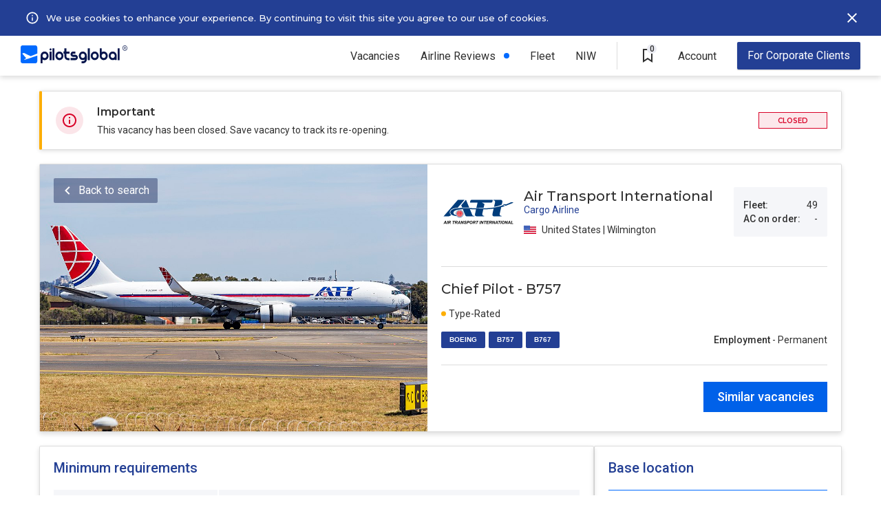

--- FILE ---
content_type: text/html; charset=UTF-8
request_url: https://pilotsglobal.com/job/B757-chief-pilot-air_transport_international-US-3c43980817
body_size: 7104
content:
<!DOCTYPE html><html lang="en"><head><meta charset="utf-8"><meta name="viewport" content="width=device-width, initial-scale=1, shrink-to-fit=no,user-scalable=0"/><meta http-equiv="x-ua-compatible" content="ie=edge"/><meta property="og:image" content="https://s.pilotsglobal.com/c/pg-og-image.jpg"/><meta name="description" content="Air Transport International is hiring rated Boeing B757 Chief Pilots 1500 flight time ATP license. PilotsGlobal"/><title>Air Transport International is hiring B757 Chief Pilots - PilotsGlobal</title><link rel='canonical' href='https://pilotsglobal.com/job/B757-chief-pilot-air_transport_international-US-3c43980817'/><link rel="shortcut icon" href="https://s.pilotsglobal.com/c/icons/favicon.ico"/><link rel="apple-touch-icon" sizes="57x57" href="https://s.pilotsglobal.com/c/icons/apple-icon-57x57.png"/><link rel="apple-touch-icon" sizes="60x60" href="https://s.pilotsglobal.com/c/icons/apple-icon-60x60.png"/><link rel="apple-touch-icon" sizes="72x72" href="https://s.pilotsglobal.com/c/icons/apple-icon-72x72.png"/><link rel="apple-touch-icon" sizes="76x76" href="https://s.pilotsglobal.com/c/icons/apple-icon-76x76.png"/><link rel="apple-touch-icon" sizes="114x114" href="https://s.pilotsglobal.com/c/icons/apple-icon-114x114.png"/><link rel="apple-touch-icon" sizes="120x120" href="https://s.pilotsglobal.com/c/icons/iphone@2x.png"/><link rel="apple-touch-icon" sizes="144x144" href="https://s.pilotsglobal.com/c/icons/apple-icon-144x144.png"/><link rel="apple-touch-icon" sizes="152x152" href="https://s.pilotsglobal.com/c/icons/ipadmini@2x.png"/><link rel="apple-touch-icon" sizes="180x180" href="https://s.pilotsglobal.com/c/icons/iphone@3x.png"/><link rel="apple-touch-icon" sizes="167x167" href="https://s.pilotsglobal.com/c/icons/ipadpro@2x.png"/><link rel="apple-touch-icon" sizes="1024x1024" href="https://s.pilotsglobal.com/c/icons/appstore@1.png"/><link rel="icon" type="image/png" sizes="192x192" href="https://s.pilotsglobal.com/c/icons/android-icon-192x192.png"/><link rel="icon" type="image/png" sizes="16x16" href="https://s.pilotsglobal.com/c/icons/favicon-16x16.png"/><link rel="icon" type="image/png" sizes="24x24" href="https://s.pilotsglobal.com/c/icons/favicon-24x24.png"/><link rel="icon" type="image/png" sizes="32x32" href="https://s.pilotsglobal.com/c/icons/favicon-32x32.png"/><link rel="icon" type="image/png" sizes="64x64" href="https://s.pilotsglobal.com/c/icons/favicon-64x64.png"/><link rel="icon" type="image/png" sizes="96x96" href="https://s.pilotsglobal.com/c/icons/favicon-96x96.png"/><link rel="icon" type="image/png" sizes="128x128" href="https://s.pilotsglobal.com/c/icons/favicon-128x128.png"/><link rel="icon" type="image/png" sizes="256x256" href="https://s.pilotsglobal.com/c/icons/favicon-256x256.png"/><link rel="icon" type="image/png" sizes="512x512" href="https://s.pilotsglobal.com/c/icons/android.png"/><meta name="msapplication-TileColor" content="#ffffff"/><meta name="msapplication-TileImage" content="https://s.pilotsglobal.com/c/icons/ms-icon-144x144.png"/><meta name="theme-color" content="#ffffff"/><meta name="mobile-web-app-capable" content="yes"/><meta name="apple-mobile-web-app-capable" content="yes"/><meta name="application-name" content="PilotsGlobal"/><meta name="apple-mobile-web-app-title" content="PilotsGlobal"/><link rel="preconnect" href="https://s.pilotsglobal.com" crossorigin="anonymous"/><link rel="preconnect" href="https://fonts.gstatic.com" crossorigin="anonymous"/><link rel="preconnect" href="https://cdn.maptiler.com"/><link href="https://fonts.googleapis.com/css2?family=Montserrat:ital,wght@0,100;0,200;0,300;0,400;0,500;0,600;0,700;0,800;0,900;1,100;1,200;1,300;1,400;1,500;1,600;1,700;1,800;1,900&family=Roboto:ital,wght@0,100;0,300;0,400;0,500;0,700;0,900;1,100;1,300;1,400;1,500;1,700;1,900&display=swap" rel="stylesheet"/><link rel="stylesheet" href="/css/9029b7e050.min.css" crossorigin="anonymous"/><link rel="stylesheet" href="/css/62737df8b7.min.css" crossorigin="anonymous"/><link rel="stylesheet" href="/css/822a1615eb.min.css" crossorigin="anonymous"/><link rel="stylesheet" href="/css/ba6b21262b.min.css" crossorigin="anonymous"/><link rel="stylesheet" href="/css/db6638dd2f.min.css" crossorigin="anonymous"/><link rel="stylesheet" href="/css/bc7f886d2d.min.css" crossorigin="anonymous"/><link rel="stylesheet" href="/css/408c22cd8c.min.css" crossorigin="anonymous"/><link rel="stylesheet" href="/css/1e9eeeae9a.min.css" crossorigin="anonymous"/><link rel="stylesheet" href="/css/34b1b307bd.min.css" crossorigin="anonymous"/><link href="https://cdn.maptiler.com/maptiler-sdk-js/latest/maptiler-sdk.css" rel="stylesheet"/><script async src="https://www.googletagmanager.com/gtag/js?id=G-0014TZ4NMN"></script><script>window.dataLayer = window.dataLayer || [];
function gtag() {
dataLayer.push(arguments);
}
gtag('js', new Date());
gtag('config', 'G-0014TZ4NMN');</script><script async src="https://www.googletagmanager.com/gtag/js?id=AW-316637103"></script><script>window.dataLayer = window.dataLayer || [];
function gtag() {
dataLayer.push(arguments);
}
gtag('js', new Date());
gtag('config', 'AW-316637103');</script><script>(function (h, o, t, j, a, r) {
h.hj = h.hj || function () {
(h.hj.q = h.hj.q || []).push(arguments)
};
h._hjSettings = {hjid: 2561291, hjsv: 6};
a = o.getElementsByTagName('head')[0];
r = o.createElement('script');
r.async = 1;
r.src = t + h._hjSettings.hjid + j + h._hjSettings.hjsv;
a.appendChild(r);
})(window, document, 'https://static.hotjar.com/c/hotjar-', '.js?sv=');</script><script>(function (w, d, t, r, u) {
var f, n, i;
w[u] = w[u] || [], f = function () {
var o = {ti: "134625530"};
o.q = w[u], w[u] = new UET(o), w[u].push("pageLoad")
}, n = d.createElement(t), n.src = r, n.async = 1, n.onload = n.onreadystatechange = function () {
var s = this.readyState;
s && s !== "loaded" && s !== "complete" || (f(), n.onload = n.onreadystatechange = null)
}, i = d.getElementsByTagName(t)[0], i.parentNode.insertBefore(n, i)
})(window, document, "script", "//bat.bing.com/bat.js", "uetq");</script><script>!function (f, b, e, v, n, t, s) {
if (f.fbq) return;
n = f.fbq = function () {
n.callMethod ? n.callMethod.apply(n, arguments) : n.queue.push(arguments)
};
if (!f._fbq) f._fbq = n;
n.push = n;
n.loaded = !0;
n.version = '2.0';
n.queue = [];
t = b.createElement(e);
t.async = !0;
t.src = v;
s = b.getElementsByTagName(e)[0];
s.parentNode.insertBefore(t, s)
}(window, document, 'script', 'https://connect.facebook.net/en_US/fbevents.js');
fbq('init', '790022639608551');
fbq('track', 'PageView');</script><noscript><img height="1" width="1" style="display:none" src="https://www.facebook.com/tr?id=790022639608551&ev=PageView&noscript=1"/></noscript></head><body><div class="navbar-top b"><div class="l"><button class="btn btn-close btn-mob-navbar-top" id="btn-close-mob-navbar-top"></button><a href="/" target="_top"><img src="https://s.pilotsglobal.com/img/e/e/7/e/9/0/e/ee7e90e27c3bcc213cd8dcb0e31ae5e9.svg" width="155" height="26" alt="PilotsGlobal logotype" loading="lazy" decoding="async"/></a></div><div class="r"><div class="r"><ul class="menu">  <li class="item has-sub-items">
    <a href="/jobs" class="link">Vacancies</a>
    <button class="btn btn-subitems btn-expand">Vacancies</button>
    <div class="item-dropdown-wrapper">
      <a href="/jobs" class="link ">All vacancies</a>
      <a href="/jobs/airline" class="link">Airlines</a>
      <a href="/jobs/air-charter" class="link">Business Aviation</a>
      <a href="/jobs/general-aviation" class="link">General Aviation</a>
      <a href="/jobs/government-defence-aerospace" class="link">Gov. / Defence / Aerospace</a>
      <a href="/jobs/captain" class="link">Captains</a>
      <a href="/jobs/first-officer" class="link">First Officer</a>
      <a href="/jobs/pilot-cadet" class="link">Pilot Cadet</a>
    </div>
  </li><li class="item new"><a href="/airlines" class="link">Airline Reviews</a></li><li class="item"><a href="/rankings/airlines-hiring" class="link">Fleet</a></li><li class="item"><a class="link" href="/national-interest-waiver">NIW</a></li><li class="item v-line">&nbsp;</li>  
  <li class="item saved-vacancies">
    <a href="/saved-vacancies" class="btn btn-saved-vacancies">
      <span class="saved-vacancies-number">0</span>
      <span class="info-tooltip-wrapper">
        <span>Saved Vacancies</span>
      </span>
    </a>
  </li>
  <li class="item has-sub-items account">
    <div class="link">Account</div>
    <button class="btn btn-subitems btn-expand">Account</button>
    <div class="item-dropdown-wrapper">
      <a href="/account/login" class="link">Log in</a>
      <a href="/account/pilot-registration" class="link">New Account</a>
    </div>
  </li><li class="item recruiter"><a href="/contact-us" class="btn btn-advertise">For Corporate Clients</a></li></ul><button class="btn btn-hamburger" id="top-menu"></button></div></div><div class="hbc">    <div class="hb cookies" id="hb-cookies">
    
      <div class="l">
        <svg width="34" height="34" viewBox="0 0 40 40" fill="none" xmlns="http://www.w3.org/2000/svg"><path d="M19 15h2v2H19V15zm0 4h2v6H19V19zm1-9c-5.52.0-10 4.48-10 10s4.48 10 10 10 10-4.48 10-10-4.48-10-10-10zm0 18c-4.41.0-8-3.59-8-8s3.59-8 8-8 8 3.59 8 8-3.59 8-8 8z" fill="#fff"/></svg>
        <div class="i">
          By continuing browsing without declining or accepting our use of cookies, you give your consent and accept PilotsGlobal <a href="/legal/cookie-policy" target="_blank">use of cookies</a> for further browsing
        </div>
      </div>
      
      <div class="c">
        <a href="/legal/cookie-policy" target="_blank">We use cookies to enhance your experience. By continuing to visit this site you agree to our use of cookies.</a>
      </div>
      
      <div class="r">
        <button type="button" id="cookies-btn"></button>
      </div>
      
    </div></div></div><div class="job-details"><div class="notice"><img src="https://s.pilotsglobal.com/img/0/9/5/c/a/a/4/095caa44aa03af705b58f4b8b5c6f873.svg" width="40" height="40" alt="Important notice icon" decoding="async"/><div class="c"><div class="h">Important</div><div class="b">This vacancy has been closed. Save vacancy to track its re-opening.</div></div><span class="hiring-status hiring-closed">Closed</span></div><div class="head"><img src="https://s.pilotsglobal.com/img/2/9/f/7/d/29f7d23264717074f1e19040209317b8.jpeg" width="563" height="388" alt="Job details heading hero image" decoding="async"/><div class="right"><div class="top"><a href="/airlines/air-transport-international/pilot-jobs"><img src="https://s.pilotsglobal.com/img/d/6/6/7/0/d66709c475e63e7e907edc1c0d725cc3.svg" width="108" height="108" alt="Air Transport International logotype" loading="lazy" decoding="async"/></a><div class="center"><p class="employer-name">Air Transport International</p><p class="employer-type">Cargo Airline</p><p class="country-region"><img src="https://s.pilotsglobal.com/img/2/4/1/7/5/c/5/24175c55349f0f26d6ad28662394659e.svg" height="18" width="18" alt="United States flag" loading="lazy" decoding="async"/>United States | Wilmington</p></div><div class="right"><div class="row"><b>Fleet:</b> 49</div><div class="row"><b>AC on order:</b> -</div></div></div><div class="middle"><h1>Chief Pilot - B757</h1><div class="bottom"><div class="left"><div class="top"><div class="with-dot orange">Type-Rated</div></div><div class="bottom"><a href="/jobs/boeing">BOEING</a><a href="/jobs/boeing/b757">B757</a><a href="/jobs/boeing/b767">B767</a></div></div><div class="right"><div class="employment"><b>Employment</b> - Permanent</div></div></div></div><div class="bottom"><div class="right"><form action="/jobs" method="get"><input type="hidden" name="jtc[]" value="j3y2uvxlT7" /><input type="hidden" name="lc[]" value="04dba4cc2f" /><input type="hidden" name="rt[]" value="544fa6821a" /><input type="hidden" name="a[]" value="15a9b2d2b2"/><input type="hidden" name="a[]" value="898d3ec7fc"/><button type="submit" class="btn btn-search-similar-vacancies">Similar vacancies</button></form></div></div></div><button type="button" class="btn btn-back-to-search">Back to search</button></div><div class="body"><div class="l" id="jd-bl"><div class="e min-requirements"><h2>Minimum requirements</h2><div class="requirement"><div class="key">Total time</div><div class="val">1500 hours</div></div><div class="requirement"><div class="key">Type rating</div><div class="val">Required</div></div><div class="requirement collapsable"><div class="key">Flight time notes</div><div class="val"><ul><li>Precise flight time requirement is not specified by the employer. Minimum 1500 hours is indicated due to mandatory ATP requirements for this position; actual time required may vary.</li></ul></div></div><div class="requirement"><div class="key">Preferred time</div><div class="val"><ul><li>5 years PIC experience in a large aircraft for a 121 operations</li></ul></div></div><div class="requirement"><div class="key">License req.</div><div class="val">ATP</div></div><div class="requirement"><div class="key">Open to Lic. Holders</div><div class="val">FAA</div></div><div class="requirement"><div class="key">Medical</div><div class="val">Class 1</div></div><hr/><div class="requirement additional"><h3>Additional requirements</h3><div class="val"><ul><li>Must possess at least 5 years of experience, within the past 10 years, as an airline transport pilot of a large airplane operated under or Part 121 or Part 135 OR have previous Chief Pilot /Flight Management experience under Part 121 or part 135</li><li>Must be eligible to hold US Government Secret Security Clearance</li><li>High School Diploma or Equivalent</li><li>Must hold an airline transport pilot certificate with appropriate ratings for B757/767</li></ul></div></div><div class="requirement preferred"><h3>Preferred</h3><div class="val"><ul><li>Bachelors degree in aviation or related field</li><li>Airline management and check airman experience overseeing flight crew training and checking</li></ul></div></div></div><div class="e be-careful"><h2>Be careful</h2><p>Don't provide your bank or credit card details when applying for jobs. Protect yourself.</p><hr/><div class="bottom"><div class="right"></div><form action="/jobs" method="get"><input type="hidden" name="jtc[]" value="j3y2uvxlT7" /><input type="hidden" name="lc[]" value="04dba4cc2f" /><input type="hidden" name="rt[]" value="544fa6821a" /><input type="hidden" name="a[]" value="15a9b2d2b2"/><input type="hidden" name="a[]" value="898d3ec7fc"/><button type="submit" class="btn btn-search-similar-vacancies">Similar vacancies</button></form></div></div></div><div class="r" id="jd-br"><div class="e base-location expired"><h2 class="r">Base location</h2><div class="country-region"><img src="https://s.pilotsglobal.com/img/2/4/1/7/5/c/5/24175c55349f0f26d6ad28662394659e.svg" height="18" width="18" alt="United States flag" loading="lazy" decoding="async"/>United States | Wilmington</div><div class="locations"><div class="location"><img src="https://s.pilotsglobal.com/img/3/7/7/b/0/9/2/377b092bc8157febeaf42df54324c136.svg" width="18" height="18" alt="Base location icon"/><b>ILN</b>&nbsp;-&nbsp;Wilmington</div></div></div><div class="e similar-vacancies"><div class="join-pilot-community"><div class="internal"><img src="https://s.pilotsglobal.com/img/6/0/c/a/e/3/e/60cae3e7e9526ba5878080b757c5c6a2.svg" width="140" height="24" alt="PilotsGlobal logo" loading="lazy" decoding="async"/><p>Join Pilot Community</p><a href="/account/pilot-registration" class="btn btn-join-pilot-community">REGISTER</a></div></div></div></div></div></div><div class="job-details-sticky-header"><a href="/airlines/air-transport-international/pilot-jobs"><img src="https://s.pilotsglobal.com/img/d/6/6/7/0/d66709c475e63e7e907edc1c0d725cc3.svg" width="80" height="80" alt="Air Transport International logotype" loading="lazy" decoding="async"/></a><div class="c"><div class="t">Chief Pilot - B757</div><div class="m"><span><span>Air Transport International&nbsp;|</span><img src="https://s.pilotsglobal.com/img/2/4/1/7/5/c/5/24175c55349f0f26d6ad28662394659e.svg" height="18" width="18" alt="United States flag" loading="lazy" decoding="async"/>United States | Wilmington</span></div></div><div class="l"><form action="/jobs" method="get"><input type="hidden" name="jtc[]" value="j3y2uvxlT7" /><input type="hidden" name="lc[]" value="04dba4cc2f" /><input type="hidden" name="rt[]" value="544fa6821a" /><input type="hidden" name="a[]" value="15a9b2d2b2"/><input type="hidden" name="a[]" value="898d3ec7fc"/><button type="submit" class="btn btn-search-similar-vacancies">Similar vacancies</button></form></div></div><footer class="footer" id="footer"><div class="logo"><a href="/"><svg width="154" height="24" viewBox="0 0 154 24" fill="white" xmlns="http://www.w3.org/2000/svg"><path d="M6.00253 19.3557C2.50541 20.0641 7.49012 17.6501 7.49012 17.6501L2.14003 11.6937L4.51495 10.959L13.5188 15.0524L22.4443 11.72V3.95307C22.4443 2.56238 21.322 1.43408 19.9389 1.43408H2.50541C1.12221 1.43408 0 2.56238 0 3.95307V21.5073C0 22.8717 1.12221 24 2.50541 24H19.965C21.3481 24 22.4704 22.8717 22.4704 21.4811V14.2652C14.9802 16.7055 7.59451 19.0408 6.00253 19.3557Z" /><path d="M130.986 5.18628V20.0116H133.622V5.18628H130.986ZM124.279 9.14844C121.277 9.14844 118.876 11.5887 118.876 14.58C118.876 17.5713 121.303 20.0116 124.279 20.0116C125.296 20.0116 126.262 19.723 127.071 19.2244V19.9853H129.707V14.6063C129.681 11.5887 127.254 9.14844 124.279 9.14844ZM124.279 17.3876C122.739 17.3876 121.486 16.1281 121.486 14.58C121.486 13.0319 122.739 11.7724 124.279 11.7724C125.818 11.7724 127.071 13.0319 127.071 14.58C127.071 16.1281 125.818 17.3876 124.279 17.3876ZM112.143 9.14844C111.125 9.14844 110.16 9.43708 109.351 9.93563V5.21252H106.741V14.6063C106.741 17.6238 109.168 20.0378 112.143 20.0378C115.118 20.0378 117.545 17.5976 117.545 14.6063C117.545 11.615 115.118 9.14844 112.143 9.14844ZM112.143 17.3876C110.603 17.3876 109.351 16.1281 109.351 14.58C109.351 13.0319 110.603 11.7724 112.143 11.7724C113.683 11.7724 114.935 13.0319 114.935 14.58C114.935 16.1281 113.683 17.3876 112.143 17.3876ZM100.007 9.14844C97.0062 9.14844 94.6052 11.5887 94.6052 14.58C94.6052 17.5713 97.0323 20.0116 100.007 20.0116C103.009 20.0116 105.41 17.5713 105.41 14.58C105.41 11.5887 103.009 9.14844 100.007 9.14844ZM100.007 17.3876C98.4677 17.3876 97.215 16.1281 97.215 14.58C97.215 13.0319 98.4677 11.7724 100.007 11.7724C101.547 11.7724 102.8 13.0319 102.8 14.58C102.8 16.1281 101.547 17.3876 100.007 17.3876ZM90.6644 20.0378H93.3003V5.18628H90.6644V20.0378ZM83.9311 9.14844C80.9298 9.14844 78.5288 11.5887 78.5288 14.58C78.5288 17.5976 80.9559 20.0116 83.9311 20.0116C84.9489 20.0116 85.8884 19.723 86.6975 19.2506C86.5931 20.4314 85.6014 21.3498 84.4009 21.3498H82.313V24H84.4009C87.115 24 89.3073 21.7696 89.3073 19.067V14.6063C89.3595 11.5887 86.9324 9.14844 83.9311 9.14844ZM83.9311 17.3876C82.3913 17.3876 81.1386 16.1281 81.1386 14.58C81.1386 13.0319 82.3913 11.7724 83.9311 11.7724C85.4709 11.7724 86.7236 13.0319 86.7236 14.58C86.7236 16.1281 85.4709 17.3876 83.9311 17.3876ZM73.8573 13.268H70.7516H70.7255C70.334 13.268 69.9948 12.9269 69.9948 12.5333C69.9948 12.1397 70.334 11.7986 70.7255 11.7986H73.8312V9.14844H70.7255C68.8726 9.14844 67.3589 10.6703 67.3589 12.5333C67.3589 14.3963 68.8726 15.9182 70.7255 15.9182H73.8312H73.8573C74.2487 15.9182 74.588 16.2593 74.588 16.6529C74.588 17.0465 74.2487 17.3876 73.8573 17.3876H70.7516H67.3589V20.0378H72.5524H73.8312C75.6841 20.0378 77.1978 18.5159 77.1978 16.6529C77.2239 14.7899 75.7102 13.268 73.8573 13.268ZM61.6956 5.18628H59.0597V9.1222H57.7548V11.7724H59.0597V15.1048C59.0597 17.8337 61.278 20.0378 63.9661 20.0378H66.054V17.4139H63.9661C62.6873 17.4139 61.6695 16.3905 61.6695 15.1048V11.7724H66.054V9.14844H61.6695V5.18628H61.6956ZM52.3264 9.17468C49.3252 9.17468 46.9242 11.615 46.9242 14.6063C46.9242 17.5976 49.3513 20.0641 52.3264 20.0641C55.3277 20.0641 57.7287 17.6238 57.7287 14.6325C57.7287 11.6412 55.3277 9.17468 52.3264 9.17468ZM52.3264 17.4139C50.7867 17.4139 49.534 16.1544 49.534 14.6063C49.534 13.0581 50.7867 11.7986 52.3264 11.7986C53.8662 11.7986 55.1189 13.0581 55.1189 14.6063C55.1189 16.1544 53.8662 17.4139 52.3264 17.4139ZM42.9834 20.0378H45.6193V5.18628H42.9834V20.0378ZM40.3736 5.18628C39.6428 5.18628 39.0687 5.78979 39.0687 6.49825C39.0687 7.20672 39.6689 7.81023 40.3736 7.81023C41.1043 7.81023 41.6785 7.20672 41.6785 6.49825C41.6785 5.78979 41.1043 5.18628 40.3736 5.18628ZM39.0687 20.0378H41.7046V9.14844H39.0687V20.0378ZM32.3354 9.14844C29.3341 9.14844 26.9331 11.5887 26.9331 14.58V24H29.569V19.2769C30.378 19.7754 31.3437 20.0641 32.3615 20.0641C35.3628 20.0641 37.7638 17.6238 37.7638 14.6325C37.7377 11.5887 35.3367 9.14844 32.3354 9.14844ZM32.3354 17.3876C30.7956 17.3876 29.5429 16.1281 29.5429 14.58C29.5429 13.0319 30.7956 11.7724 32.3354 11.7724C33.8752 11.7724 35.1279 13.0319 35.1279 14.58C35.1279 16.1281 33.8752 17.3876 32.3354 17.3876Z" /><path fill-rule="evenodd" clip-rule="evenodd" d="M140.698 6.69211C142.522 6.69211 144 5.19403 144 3.34606C144 1.49808 142.522 0 140.698 0C138.874 0 137.396 1.49808 137.396 3.34606C137.396 5.19403 138.874 6.69211 140.698 6.69211ZM140.698 6.0946C142.196 6.0946 143.41 4.86404 143.41 3.34606C143.41 1.82807 142.196 0.59751 140.698 0.59751C139.2 0.59751 137.985 1.82807 137.985 3.34606C137.985 4.86404 139.2 6.0946 140.698 6.0946Z" /><path d="M139.707 1.84106H140.775C141.004 1.84106 141.2 1.87607 141.362 1.9461C141.523 2.01612 141.647 2.11975 141.733 2.25699C141.82 2.39283 141.863 2.56088 141.863 2.76114C141.863 2.91378 141.836 3.04822 141.78 3.16446C141.725 3.28069 141.647 3.37872 141.546 3.45854C141.445 3.53697 141.325 3.59788 141.185 3.6413L141.028 3.71902H140.068L140.064 3.301H140.783C140.908 3.301 141.011 3.27859 141.094 3.23378C141.177 3.18896 141.239 3.12804 141.281 3.05102C141.324 2.9726 141.345 2.88437 141.345 2.78634C141.345 2.67991 141.324 2.58749 141.283 2.50906C141.243 2.42924 141.181 2.36832 141.096 2.32631C141.012 2.2829 140.905 2.26119 140.775 2.26119H140.228V4.89957H139.707V1.84106ZM141.43 4.89957L140.721 3.52576L141.266 3.52366L141.986 4.87226V4.89957H141.43Z" /></svg></a></div><div class="link-groups"><div class="link-group"><a href="/jobs/captain">Captains</a><a href="/jobs/first-officer">First Officers</a></div><div class="link-group"><a href="/jobs/airline">Airline Jobs</a><a href="/jobs/air-charter">Business Aviation</a></div><div class="link-group big-gap"><a href="/contact-us">Advertise</a><a href="/contact-us">Contact Us</a></div><div class="link-group"><a href="/legal/terms-of-service">Terms of Service</a><a href="/legal/privacy-policy">Privacy &amp; Cookies</a></div></div><div class="copyright">Copyright &copy; 2026 PilotsGlobal, Inc. All rights reserved.</div></footer><iframe src="/campaign/popup" id="popup" style="position:fixed;width:100vw;height:100vh;background-color:rgba(0,0,0,.7);z-index:20000;display:none;"></iframe><script>setTimeout(() => {document.getElementById("popup").style.display = "inline";}, 15000);</script><script src="/js/ea7ca0f87f.min.js" crossorigin="anonymous"></script><script src="/js/0d8688ef27.min.js" crossorigin="anonymous"></script><script src="/js/c97bdec04e.min.js" crossorigin="anonymous"></script><script src="/js/5b0ba599a2.min.js" crossorigin="anonymous"></script><script src="/js/9a09d1311a.min.js" crossorigin="anonymous"></script><script src="/js/1d545a9e96.min.js" crossorigin="anonymous"></script><script defer src="https://cdn.maptiler.com/maptiler-sdk-js/latest/maptiler-sdk.umd.min.js"></script><script src="/js/349c3d0403.min.js" crossorigin="anonymous"></script><script src="/js/3877b68852.min.js" crossorigin="anonymous"></script></body></html>

--- FILE ---
content_type: application/javascript
request_url: https://pilotsglobal.com/js/ea7ca0f87f.min.js
body_size: 39101
content:
/*! jQuery v3.4.1 | (c) JS Foundation and other contributors | jquery.org/license */!function(e,t){"use strict";"object"==typeof module&&"object"==typeof module.exports?module.exports=e.document?t(e,!0):function(e){if(!e.document)throw new Error("jQuery requires a window with a document");return t(e)}:t(e)}("undefined"!=typeof window?window:this,function(e,t){"use strict";var h,b,O,A,S,F,P,B,$,U,K,Y,J,_=[],i=e.document,Kt=Object.getPrototypeOf,v=_.slice,ot=_.concat,ge=_.push,q=_.indexOf,G={},mt=G.toString,Z=G.hasOwnProperty,st=Z.toString,Ct=st.call(Object),a={},o=function(e){return"function"==typeof e&&"number"!=typeof e.nodeType},D=function(e){return e!=null&&e===e.window},Ft={type:!0,src:!0,nonce:!0,noModule:!0},he,Ie,Te,Ae,Je,pt,ce,de,Xe,at,rt,ct,Ze,gt,vt,bt,ne,fe,Fe,Me,oe,ke,Ce;function Pe(e,t,n){var s,a,o=(n=n||i).createElement("script");if(o.text=e,t)for(s in Ft)(a=t[s]||t.getAttribute&&t.getAttribute(s))&&o.setAttribute(s,a);n.head.appendChild(o).parentNode.removeChild(o)}function E(e){return e==null?e+"":"object"==typeof e||"function"==typeof e?G[mt.call(e)]||"object":typeof e}var Ee="3.4.1",n=function(e,t){return new n.fn.init(e,t)},wt=/^[\s\uFEFF\xA0]+|[\s\uFEFF\xA0]+$/g;function be(e){var t=!!e&&"length"in e&&e.length,n=E(e);return!o(e)&&!D(e)&&("array"===n||0===t||"number"==typeof t&&0<t&&t-1 in e)}n.fn=n.prototype={jquery:Ee,constructor:n,length:0,toArray:function(){return v.call(this)},get:function(e){return e==null?v.call(this):e<0?this[e+this.length]:this[e]},pushStack:function(e){var t=n.merge(this.constructor(),e);return t.prevObject=this,t},each:function(e){return n.each(this,e)},map:function(e){return this.pushStack(n.map(this,function(t,n){return e.call(t,n,t)}))},slice:function(){return this.pushStack(v.apply(this,arguments))},first:function(){return this.eq(0)},last:function(){return this.eq(-1)},eq:function(e){var n=this.length,t=+e+(e<0?n:0);return this.pushStack(0<=t&&t<n?[this[t]]:[])},end:function(){return this.prevObject||this.constructor()},push:ge,sort:_.sort,splice:_.splice},n.extend=n.fn.extend=function(){var t,i,a,r,c,d,e=arguments[0]||{},s=1,u=arguments.length,l=!1;for("boolean"==typeof e&&(l=e,e=arguments[s]||{},s++),"object"==typeof e||o(e)||(e={}),s===u&&(e=this,s--);s<u;s++)if(null!=(c=arguments[s]))for(i in c)t=c[i],"__proto__"!==i&&e!==t&&(l&&t&&(n.isPlainObject(t)||(r=Array.isArray(t)))?(a=e[i],d=r&&!Array.isArray(a)?[]:r||n.isPlainObject(a)?a:{},r=!1,e[i]=n.extend(l,d,t)):void 0!==t&&(e[i]=t));return e},n.extend({expando:"jQuery"+(Ee+Math.random()).replace(/\D/g,""),isReady:!0,error:function(e){throw new Error(e)},noop:function(){},isPlainObject:function(e){var t,n;return!!e&&"[object Object]"===mt.call(e)&&(!(t=Kt(e))||"function"==typeof(n=Z.call(t,"constructor")&&t.constructor)&&st.call(n)===Ct)},isEmptyObject:function(e){var t;for(t in e)return!1;return!0},globalEval:function(e,t){Pe(e,{nonce:t&&t.nonce})},each:function(e,t){var s,n=0;if(be(e)){for(s=e.length;n<s;n++)if(!1===t.call(e[n],n,e[n]))break}else for(n in e)if(!1===t.call(e[n],n,e[n]))break;return e},trim:function(e){return e==null?"":(e+"").replace(wt,"")},makeArray:function(e,t){var s=t||[];return e!=null&&(be(Object(e))?n.merge(s,"string"==typeof e?[e]:e):ge.call(s,e)),s},inArray:function(e,t,n){return t==null?-1:q.call(t,e,n)},merge:function(e,t){for(var o=+t.length,n=0,s=e.length;n<o;n++)e[s++]=t[n];return e.length=s,e},grep:function(e,t,n){for(var o=[],s=0,i=e.length,a=!n;s<i;s++)!t(e[s],s)!==a&&o.push(e[s]);return o},map:function(e,t,n){var o,a,s=0,i=[];if(be(e))for(a=e.length;s<a;s++)null!=(o=t(e[s],s,n))&&i.push(o);else for(s in e)null!=(o=t(e[s],s,n))&&i.push(o);return ot.apply([],i)},guid:1,support:a}),"function"==typeof Symbol&&(n.fn[Symbol.iterator]=_[Symbol.iterator]),n.each("Boolean Number String Function Array Date RegExp Object Error Symbol".split(" "),function(e,t){G["[object "+t+"]"]=t.toLowerCase()}),b=function(e){var t,n,a,r,l,d,g,v,O,x,C,k,A,D,R,P,K,re,ee,i="sizzle"+1*new Date,c=e.document,p=0,ge=0,ne=F(),ae=F(),G=F(),S=F(),W=function(e,t){return e===t&&(x=!0),0},de={}.hasOwnProperty,j=[],ue=j.pop,pe=j.push,b=j.push,Q=j.slice,_=function(e,t){for(var n=0,s=e.length;n<s;n++)if(e[n]===t)return n;return-1},V="checked|selected|async|autofocus|autoplay|controls|defer|disabled|hidden|ismap|loop|multiple|open|readonly|required|scoped",o=`[\\x20\\t\\r\\n\\f]`,y="(?:\\\\.|[\\w-]|[^\0-\\xa0])+",te="\\["+o+"*("+y+")(?:"+o+"*([*^$|!~]?=)"+o+`*(?:'((?:\\\\.|[^\\\\'])*)'|"((?:\\\\.|[^\\\\"])*)"|(`+y+"))|)"+o+"*\\]",H=":("+y+`)(?:\\((('((?:\\\\.|[^\\\\'])*)'|"((?:\\\\.|[^\\\\"])*)")|((?:\\\\.|[^\\\\()[\\]]|`+te+")*)|.*)\\)|)",xe=new RegExp(o+"+","g"),L=new RegExp("^"+o+"+|((?:^|[^\\\\])(?:\\\\.)*)"+o+"+$","g"),Oe=new RegExp("^"+o+"*,"+o+"*"),we=new RegExp("^"+o+"*([>+~]|"+o+")"+o+"*"),_e=new RegExp(o+"|>"),ye=new RegExp(H),je=new RegExp("^"+y+"$"),N={ID:new RegExp("^#("+y+")"),CLASS:new RegExp("^\\.("+y+")"),TAG:new RegExp("^("+y+"|[*])"),ATTR:new RegExp("^"+te),PSEUDO:new RegExp("^"+H),CHILD:new RegExp("^:(only|first|last|nth|nth-last)-(child|of-type)(?:\\("+o+"*(even|odd|(([+-]|)(\\d*)n|)"+o+"*(?:([+-]|)"+o+"*(\\d+)|))"+o+"*\\)|)","i"),bool:new RegExp("^(?:"+V+")$","i"),needsContext:new RegExp("^"+o+"*[>+~]|:(even|odd|eq|gt|lt|nth|first|last)(?:\\("+o+"*((?:-\\d)?\\d*)"+o+"*\\)|)(?=[^-]|$)","i")},ce=/HTML$/i,be=/^(?:input|select|textarea|button)$/i,ve=/^h\d$/i,E=/^[^{]+\{\s*\[native \w/,he=/^(?:#([\w-]+)|(\w+)|\.([\w-]+))$/,q=/[+~]/,m=new RegExp("\\\\([\\da-f]{1,6}"+o+"?|("+o+")|.)","ig"),f=function(e,t,n){var s="0x"+t-65536;return s!=s||n?t:s<0?String.fromCharCode(s+65536):String.fromCharCode(s>>10|55296,1023&s|56320)},se=/([\0-\x1f\x7f]|^-?\d)|^-$|[^\0-\x1f\x7f-\uFFFF\w-]/g,oe=function(e,t){return t?"\0"===e?"�":e.slice(0,-1)+"\\"+e.charCodeAt(e.length-1).toString(16)+" ":"\\"+e},ie=function(){v()},le=M(function(e){return!0===e.disabled&&"fieldset"===e.nodeName.toLowerCase()},{dir:"parentNode",next:"legend"});try{b.apply(j=Q.call(c.childNodes),c.childNodes),j[c.childNodes.length].nodeType}catch{b={apply:j.length?function(e,t){pe.apply(e,Q.call(t))}:function(e,t){for(var n=e.length,s=0;e[n++]=t[s++];);e.length=n-1}}}function s(e,t,s,o){var l,u,m,p,g,j,y,f=t&&t.ownerDocument,h=t?t.nodeType:9;if(s=s||[],"string"!=typeof e||!e||1!==h&&9!==h&&11!==h)return s;if(!o&&((t?t.ownerDocument||t:c)!==n&&v(t),t=t||n,d)){if(11!==h&&(g=he.exec(e)))if(l=g[1]){if(9===h){{if(!(u=t.getElementById(l)))return s;if(u.id===l)return s.push(u),s}}else if(f&&(u=f.getElementById(l))&&A(t,u)&&u.id===l)return s.push(u),s}else{if(g[2])return b.apply(s,t.getElementsByTagName(e)),s;if((l=g[3])&&a.getElementsByClassName&&t.getElementsByClassName)return b.apply(s,t.getElementsByClassName(l)),s}if(a.qsa&&!S[e+" "]&&(!r||!r.test(e))&&(1!==h||"object"!==t.nodeName.toLowerCase())){if(y=e,f=t,1===h&&_e.test(e)){for((m=t.getAttribute("id"))?m=m.replace(se,oe):t.setAttribute("id",m=i),p=(j=k(e)).length;p--;)j[p]="#"+m+" "+z(j[p]);y=j.join(","),f=q.test(e)&&Y(t.parentNode)||t}try{return b.apply(s,f.querySelectorAll(y)),s}catch{S(e,!0)}finally{m===i&&t.removeAttribute("id")}}}return ee(e.replace(L,"$1"),t,s,o)}function F(){var e=[];return function n(s,o){return e.push(s+" ")>t.cacheLength&&delete n[e.shift()],n[s+" "]=o}}function u(e){return e[i]=!0,e}function h(e){var t=n.createElement("fieldset");try{return!!e(t)}catch{return!1}finally{t.parentNode&&t.parentNode.removeChild(t),t=null}}function I(e,n){for(var s=e.split("|"),o=s.length;o--;)t.attrHandle[s[o]]=n}function J(e,t){var n=t&&e,s=n&&1===e.nodeType&&1===t.nodeType&&e.sourceIndex-t.sourceIndex;if(s)return s;if(n)for(;n=n.nextSibling;)if(n===t)return-1;return e?1:-1}function me(e){return function(t){return"input"===t.nodeName.toLowerCase()&&t.type===e}}function fe(e){return function(t){var n=t.nodeName.toLowerCase();return("input"===n||"button"===n)&&t.type===e}}function Z(e){return function(t){return"form"in t?t.parentNode&&!1===t.disabled?"label"in t?"label"in t.parentNode?t.parentNode.disabled===e:t.disabled===e:t.isDisabled===e||t.isDisabled!==!e&&le(t)===e:t.disabled===e:"label"in t&&t.disabled===e}}function w(e){return u(function(t){return t=+t,u(function(n,s){for(var o,i=e([],n.length,t),a=i.length;a--;)n[o=i[a]]&&(n[o]=!(s[o]=n[o]))})})}function Y(e){return e&&"undefined"!=typeof e.getElementsByTagName&&e}for(C in a=s.support={},re=s.isXML=function(e){var n=e.namespaceURI,t=(e.ownerDocument||e).documentElement;return!ce.test(n||t&&t.nodeName||"HTML")},v=s.setDocument=function(e){var s,p,u=e?e.ownerDocument||e:c;return u!==n&&9===u.nodeType&&u.documentElement&&(l=(n=u).documentElement,d=!re(n),c!==n&&(s=n.defaultView)&&s.top!==s&&(s.addEventListener?s.addEventListener("unload",ie,!1):s.attachEvent&&s.attachEvent("onunload",ie)),a.attributes=h(function(e){return e.className="i",!e.getAttribute("className")}),a.getElementsByTagName=h(function(e){return e.appendChild(n.createComment("")),!e.getElementsByTagName("*").length}),a.getElementsByClassName=E.test(n.getElementsByClassName),a.getById=h(function(e){return l.appendChild(e).id=i,!n.getElementsByName||!n.getElementsByName(i).length}),a.getById?(t.filter.ID=function(e){var t=e.replace(m,f);return function(e){return e.getAttribute("id")===t}},t.find.ID=function(e,t){if("undefined"!=typeof t.getElementById&&d){var n=t.getElementById(e);return n?[n]:[]}}):(t.filter.ID=function(e){var t=e.replace(m,f);return function(e){var n="undefined"!=typeof e.getAttributeNode&&e.getAttributeNode("id");return n&&n.value===t}},t.find.ID=function(e,t){if("undefined"!=typeof t.getElementById&&d){var s,o,i,n=t.getElementById(e);if(n){if((s=n.getAttributeNode("id"))&&s.value===e)return[n];for(i=t.getElementsByName(e),o=0;n=i[o++];)if((s=n.getAttributeNode("id"))&&s.value===e)return[n]}return[]}}),t.find.TAG=a.getElementsByTagName?function(e,t){return"undefined"!=typeof t.getElementsByTagName?t.getElementsByTagName(e):a.qsa?t.querySelectorAll(e):void 0}:function(e,t){var n,s=[],i=0,o=t.getElementsByTagName(e);if("*"===e){for(;n=o[i++];)1===n.nodeType&&s.push(n);return s}return o},t.find.CLASS=a.getElementsByClassName&&function(e,t){if("undefined"!=typeof t.getElementsByClassName&&d)return t.getElementsByClassName(e)},O=[],r=[],(a.qsa=E.test(n.querySelectorAll))&&(h(function(e){l.appendChild(e).innerHTML="<a id='"+i+"'></a><select id='"+i+`-\\' msallowcapture=''><option selected=''></option></select>`,e.querySelectorAll("[msallowcapture^='']").length&&r.push("[*^$]="+o+`*(?:''|"")`),e.querySelectorAll("[selected]").length||r.push("\\["+o+"*(?:value|"+V+")"),e.querySelectorAll("[id~="+i+"-]").length||r.push("~="),e.querySelectorAll(":checked").length||r.push(":checked"),e.querySelectorAll("a#"+i+"+*").length||r.push(".#.+[+~]")}),h(function(e){e.innerHTML="<a href='' disabled='disabled'></a><select disabled='disabled'><option/></select>";var t=n.createElement("input");t.setAttribute("type","hidden"),e.appendChild(t).setAttribute("name","D"),e.querySelectorAll("[name=d]").length&&r.push("name"+o+"*[*^$|!~]?="),2!==e.querySelectorAll(":enabled").length&&r.push(":enabled",":disabled"),l.appendChild(e).disabled=!0,2!==e.querySelectorAll(":disabled").length&&r.push(":enabled",":disabled"),e.querySelectorAll("*,:x"),r.push(",.*:")})),(a.matchesSelector=E.test(P=l.matches||l.webkitMatchesSelector||l.mozMatchesSelector||l.oMatchesSelector||l.msMatchesSelector))&&h(function(e){a.disconnectedMatch=P.call(e,"*"),P.call(e,"[s!='']:x"),O.push("!=",H)}),r=r.length&&new RegExp(r.join("|")),O=O.length&&new RegExp(O.join("|")),p=E.test(l.compareDocumentPosition),A=p||E.test(l.contains)?function(e,t){var s=9===e.nodeType?e.documentElement:e,n=t&&t.parentNode;return e===n||!(!n||1!==n.nodeType||!(s.contains?s.contains(n):e.compareDocumentPosition&&16&e.compareDocumentPosition(n)))}:function(e,t){if(t)for(;t=t.parentNode;)if(t===e)return!0;return!1},W=p?function(e,t){if(e===t)return x=!0,0;var s=!e.compareDocumentPosition-!t.compareDocumentPosition;return s||(1&(s=(e.ownerDocument||e)===(t.ownerDocument||t)?e.compareDocumentPosition(t):1)||!a.sortDetached&&t.compareDocumentPosition(e)===s?e===n||e.ownerDocument===c&&A(c,e)?-1:t===n||t.ownerDocument===c&&A(c,t)?1:g?_(g,e)-_(g,t):0:4&s?-1:1)}:function(e,t){if(e===t)return x=!0,0;var s,o=0,r=e.parentNode,l=t.parentNode,i=[e],a=[t];if(!r||!l)return e===n?-1:t===n?1:r?-1:l?1:g?_(g,e)-_(g,t):0;if(r===l)return J(e,t);for(s=e;s=s.parentNode;)i.unshift(s);for(s=t;s=s.parentNode;)a.unshift(s);for(;i[o]===a[o];)o++;return o?J(i[o],a[o]):i[o]===c?-1:a[o]===c?1:0}),n},s.matches=function(e,t){return s(e,null,null,t)},s.matchesSelector=function(e,t){if((e.ownerDocument||e)!==n&&v(e),a.matchesSelector&&d&&!S[t+" "]&&(!O||!O.test(t))&&(!r||!r.test(t)))try{var o=P.call(e,t);if(o||a.disconnectedMatch||e.document&&11!==e.document.nodeType)return o}catch{S(t,!0)}return 0<s(t,n,null,[e]).length},s.contains=function(e,t){return(e.ownerDocument||e)!==n&&v(e),A(e,t)},s.attr=function(e,s){(e.ownerDocument||e)!==n&&v(e);var i=t.attrHandle[s.toLowerCase()],o=i&&de.call(t.attrHandle,s.toLowerCase())?i(e,s,!d):void 0;return void 0!==o?o:a.attributes||!d?e.getAttribute(s):(o=e.getAttributeNode(s))&&o.specified?o.value:null},s.escape=function(e){return(e+"").replace(se,oe)},s.error=function(e){throw new Error("Syntax error, unrecognized expression: "+e)},s.uniqueSort=function(e){var s,o=[],t=0,n=0;if(x=!a.detectDuplicates,g=!a.sortStable&&e.slice(0),e.sort(W),x){for(;s=e[n++];)s===e[n]&&(t=o.push(n));for(;t--;)e.splice(o[t],1)}return g=null,e},R=s.getText=function(e){var s,n="",o=0,t=e.nodeType;if(t){if(1===t||9===t||11===t){if("string"==typeof e.textContent)return e.textContent;for(e=e.firstChild;e;e=e.nextSibling)n+=R(e)}else if(3===t||4===t)return e.nodeValue}else for(;s=e[o++];)n+=R(s);return n},(t=s.selectors={cacheLength:50,createPseudo:u,match:N,attrHandle:{},find:{},relative:{">":{dir:"parentNode",first:!0}," ":{dir:"parentNode"},"+":{dir:"previousSibling",first:!0},"~":{dir:"previousSibling"}},preFilter:{ATTR:function(e){return e[1]=e[1].replace(m,f),e[3]=(e[3]||e[4]||e[5]||"").replace(m,f),"~="===e[2]&&(e[3]=" "+e[3]+" "),e.slice(0,4)},CHILD:function(e){return e[1]=e[1].toLowerCase(),"nth"===e[1].slice(0,3)?(e[3]||s.error(e[0]),e[4]=+(e[4]?e[5]+(e[6]||1):2*("even"===e[3]||"odd"===e[3])),e[5]=+(e[7]+e[8]||"odd"===e[3])):e[3]&&s.error(e[0]),e},PSEUDO:function(e){var n,t=!e[6]&&e[2];return N.CHILD.test(e[0])?null:(e[3]?e[2]=e[4]||e[5]||"":t&&ye.test(t)&&(n=k(t,!0))&&(n=t.indexOf(")",t.length-n)-t.length)&&(e[0]=e[0].slice(0,n),e[2]=t.slice(0,n)),e.slice(0,3))}},filter:{TAG:function(e){var t=e.replace(m,f).toLowerCase();return"*"===e?function(){return!0}:function(e){return e.nodeName&&e.nodeName.toLowerCase()===t}},CLASS:function(e){var t=ne[e+" "];return t||(t=new RegExp("(^|"+o+")"+e+"("+o+"|$)"))&&ne(e,function(e){return t.test("string"==typeof e.className&&e.className||"undefined"!=typeof e.getAttribute&&e.getAttribute("class")||"")})},ATTR:function(e,t,n){return function(o){var i=s.attr(o,e);return i==null?"!="===t:!t||(i+="","="===t?i===n:"!="===t?i!==n:"^="===t?n&&0===i.indexOf(n):"*="===t?n&&-1<i.indexOf(n):"$="===t?n&&i.slice(-n.length)===n:"~="===t?-1<(" "+i.replace(xe," ")+" ").indexOf(n):"|="===t&&(i===n||i.slice(0,n.length+1)===n+"-"))}},CHILD:function(e,t,n,s,o){var c="nth"!==e.slice(0,3),r="last"!==e.slice(-4),a="of-type"===t;return 1===s&&0===o?function(e){return!!e.parentNode}:function(t,n,l){var d,h,m,f,g,j,v=c!==r?"nextSibling":"previousSibling",b=t.parentNode,_=a&&t.nodeName.toLowerCase(),y=!l&&!a,u=!1;if(b){if(c){for(;v;){for(d=t;d=d[v];)if(a?d.nodeName.toLowerCase()===_:1===d.nodeType)return!1;g=v="only"===e&&!g&&"nextSibling"}return!0}if(g=[r?b.firstChild:b.lastChild],r&&y){for(u=(h=(f=(j=(m=(d=b)[i]||(d[i]={}))[d.uniqueID]||(m[d.uniqueID]={}))[e]||[])[0]===p&&f[1])&&f[2],d=h&&b.childNodes[h];d=++h&&d&&d[v]||(u=h=0)||g.pop();)if(1===d.nodeType&&++u&&d===t){j[e]=[p,h,u];break}}else if(y&&(u=h=(f=(j=(m=(d=t)[i]||(d[i]={}))[d.uniqueID]||(m[d.uniqueID]={}))[e]||[])[0]===p&&f[1]),!1===u)for(;d=++h&&d&&d[v]||(u=h=0)||g.pop();)if((a?d.nodeName.toLowerCase()===_:1===d.nodeType)&&++u&&(y&&((j=(m=d[i]||(d[i]={}))[d.uniqueID]||(m[d.uniqueID]={}))[e]=[p,u]),d===t))break;return(u-=o)===s||u%s==0&&0<=u/s}}},PSEUDO:function(e,n){var a,o=t.pseudos[e]||t.setFilters[e.toLowerCase()]||s.error("unsupported pseudo: "+e);return o[i]?o(n):1<o.length?(a=[e,e,"",n],t.setFilters.hasOwnProperty(e.toLowerCase())?u(function(e,t){for(var a,s=o(e,n),i=s.length;i--;)e[a=_(e,s[i])]=!(t[a]=s[i])}):function(e){return o(e,0,a)}):o}},pseudos:{not:u(function(e){var t=[],s=[],n=K(e.replace(L,"$1"));return n[i]?u(function(e,t,s,o){for(var a,r=n(e,null,o,[]),i=e.length;i--;)(a=r[i])&&(e[i]=!(t[i]=a))}):function(e,o,i){return t[0]=e,n(t,null,i,s),t[0]=null,!s.pop()}}),has:u(function(e){return function(t){return 0<s(e,t).length}}),contains:u(function(e){return e=e.replace(m,f),function(t){return-1<(t.textContent||R(t)).indexOf(e)}}),lang:u(function(e){return je.test(e||"")||s.error("unsupported lang: "+e),e=e.replace(m,f).toLowerCase(),function(t){var n;do if(n=d?t.lang:t.getAttribute("xml:lang")||t.getAttribute("lang"))return(n=n.toLowerCase())===e||0===n.indexOf(e+"-");while((t=t.parentNode)&&1===t.nodeType)return!1}}),target:function(t){var n=e.location&&e.location.hash;return n&&n.slice(1)===t.id},root:function(e){return e===l},focus:function(e){return e===n.activeElement&&(!n.hasFocus||n.hasFocus())&&!!(e.type||e.href||~e.tabIndex)},enabled:Z(!1),disabled:Z(!0),checked:function(e){var t=e.nodeName.toLowerCase();return"input"===t&&!!e.checked||"option"===t&&!!e.selected},selected:function(e){return e.parentNode&&e.parentNode.selectedIndex,!0===e.selected},empty:function(e){for(e=e.firstChild;e;e=e.nextSibling)if(e.nodeType<6)return!1;return!0},parent:function(e){return!t.pseudos.empty(e)},header:function(e){return ve.test(e.nodeName)},input:function(e){return be.test(e.nodeName)},button:function(e){var t=e.nodeName.toLowerCase();return"input"===t&&"button"===e.type||"button"===t},text:function(e){var t;return"input"===e.nodeName.toLowerCase()&&"text"===e.type&&(null==(t=e.getAttribute("type"))||"text"===t.toLowerCase())},first:w(function(){return[0]}),last:w(function(e,t){return[t-1]}),eq:w(function(e,t,n){return[n<0?n+t:n]}),even:w(function(e,t){for(var n=0;n<t;n+=2)e.push(n);return e}),odd:w(function(e,t){for(var n=1;n<t;n+=2)e.push(n);return e}),lt:w(function(e,t,n){for(var s=n<0?n+t:t<n?t:n;0<=--s;)e.push(s);return e}),gt:w(function(e,t,n){for(var s=n<0?n+t:n;++s<t;)e.push(s);return e})}}).pseudos.nth=t.pseudos.eq,{radio:!0,checkbox:!0,file:!0,password:!0,image:!0})t.pseudos[C]=me(C);for(C in{submit:!0,reset:!0})t.pseudos[C]=fe(C);function X(){}function z(e){for(var t=0,s=e.length,n="";t<s;t++)n+=e[t].value;return n}function M(e,t,n){var s=t.dir,o=t.next,a=o||s,r=n&&"parentNode"===a,c=ge++;return t.first?function(t,n,o){for(;t=t[s];)if(1===t.nodeType||r)return e(t,n,o);return!1}:function(t,n,l){var d,u,h,m=[p,c];if(l){for(;t=t[s];)if((1===t.nodeType||r)&&e(t,n,l))return!0}else for(;t=t[s];)if(1===t.nodeType||r)if(u=(h=t[i]||(t[i]={}))[t.uniqueID]||(h[t.uniqueID]={}),o&&o===t.nodeName.toLowerCase())t=t[s]||t;else{if((d=u[a])&&d[0]===p&&d[1]===c)return m[2]=d[2];if((u[a]=m)[2]=e(t,n,l))return!0}return!1}}function U(e){return 1<e.length?function(t,n,s){for(var o=e.length;o--;)if(!e[o](t,n,s))return!1;return!0}:e[0]}function T(e,t,n,s,o){for(var a,r=[],i=0,c=e.length,l=t!=null;i<c;i++)(a=e[i])&&(n&&!n(a,s,o)||(r.push(a),l&&t.push(i)));return r}function $(e,t,n,o,a,r){return o&&!o[i]&&(o=$(o)),a&&!a[i]&&(a=$(a,r)),u(function(i,r,c,l){var u,h,m,g=[],p=[],v=r.length,j=i||function(e,t,n){for(var o=0,i=t.length;o<i;o++)s(e,t[o],n);return n}(t||"*",c.nodeType?[c]:c,[]),f=!e||!i&&t?j:T(j,g,e,c,l),d=n?a||(i?e:v||o)?[]:r:f;if(n&&n(f,d,c,l),o)for(h=T(d,p),o(h,[],c,l),u=h.length;u--;)(m=h[u])&&(d[p[u]]=!(f[p[u]]=m));if(i){if(a||e){if(a){for(h=[],u=d.length;u--;)(m=d[u])&&h.push(f[u]=m);a(null,d=[],h,l)}for(u=d.length;u--;)(m=d[u])&&-1<(h=a?_(i,m):g[u])&&(i[h]=!(r[h]=m))}}else d=T(d===r?d.splice(v,d.length):d),a?a(null,r,d,l):b.apply(r,d)})}function B(e){for(var s,o,r,c=e.length,l=t.relative[e[0].type],d=l||t.relative[" "],n=l?1:0,u=M(function(e){return e===r},d,!0),h=M(function(e){return-1<_(r,e)},d,!0),a=[function(e,t,n){var s=!l&&(n||t!==D)||((r=t).nodeType?u(e,t,n):h(e,t,n));return r=null,s}];n<c;n++)if(o=t.relative[e[n].type])a=[M(U(a),o)];else{if((o=t.filter[e[n].type].apply(null,e[n].matches))[i]){for(s=++n;s<c;s++)if(t.relative[e[s].type])break;return $(1<n&&U(a),1<n&&z(e.slice(0,n-1).concat({value:" "===e[n-2].type?"*":""})).replace(L,"$1"),o,n<s&&B(e.slice(n,s)),s<c&&B(e=e.slice(s)),s<c&&z(e))}a.push(o)}return U(a)}return X.prototype=t.filters=t.pseudos,t.setFilters=new X,k=s.tokenize=function(e,n){var o,i,a,r,c,l,d,u=ae[e+" "];if(u)return n?0:u.slice(0);for(o=e,l=[],d=t.preFilter;o;){for(r in a&&!(i=Oe.exec(o))||(i&&(o=o.slice(i[0].length)||o),l.push(c=[])),a=!1,(i=we.exec(o))&&(a=i.shift(),c.push({value:a,type:i[0].replace(L," ")}),o=o.slice(a.length)),t.filter)!(i=N[r].exec(o))||d[r]&&!(i=d[r](i))||(a=i.shift(),c.push({value:a,type:r,matches:i}),o=o.slice(a.length));if(!a)break}return n?o.length:o?s.error(e):ae(e,l).slice(0)},K=s.compile=function(e,o){var r,c,l,h,m,f,g=[],j=[],a=G[e+" "];if(!a){for(o||(o=k(e)),c=o.length;c--;)(a=B(o[c]))[i]?g.push(a):j.push(a);(a=G(e,(l=j,r=0<(h=g).length,m=0<l.length,f=function(e,o,i,a,c){var u,j,_,y=0,f="0",w=e&&[],g=[],O=D,x=e||m&&t.find.TAG("*",c),C=p+=O==null?1:Math.random()||.1,E=x.length;for(c&&(D=o===n||o||c);f!==E&&null!=(u=x[f]);f++){if(m&&u){for(_=0,o||u.ownerDocument===n||(v(u),i=!d);j=l[_++];)if(j(u,o||n,i)){a.push(u);break}c&&(p=C)}r&&((u=!j&&u)&&y--,e&&w.push(u))}if(y+=f,r&&f!==y){for(_=0;j=h[_++];)j(w,g,o,i);if(e){if(0<y)for(;f--;)w[f]||g[f]||(g[f]=ue.call(a));g=T(g)}b.apply(a,g),c&&!e&&0<g.length&&1<y+h.length&&s.uniqueSort(a)}return c&&(p=C,D=O),w},r?u(f):f))).selector=e}return a},ee=s.select=function(e,n,s,o){var i,a,r,u,h,l="function"==typeof e&&e,c=!o&&k(e=l.selector||e);if(s=s||[],1===c.length){if(2<(i=c[0]=c[0].slice(0)).length&&"ID"===(a=i[0]).type&&9===n.nodeType&&d&&t.relative[i[1].type]){if(!(n=(t.find.ID(a.matches[0].replace(m,f),n)||[])[0]))return s;l&&(n=n.parentNode),e=e.slice(i.shift().value.length)}for(r=N.needsContext.test(e)?0:i.length;r--;){if(a=i[r],t.relative[u=a.type])break;if((h=t.find[u])&&(o=h(a.matches[0].replace(m,f),q.test(i[0].type)&&Y(n.parentNode)||n))){if(i.splice(r,1),!(e=o.length&&z(i)))return b.apply(s,o),s;break}}}return(l||K(e,c))(o,n,!d,s,!n||q.test(e)&&Y(n.parentNode)||n),s},a.sortStable=i.split("").sort(W).join("")===i,a.detectDuplicates=!!x,v(),a.sortDetached=h(function(e){return 1&e.compareDocumentPosition(n.createElement("fieldset"))}),h(function(e){return e.innerHTML="<a href='#'></a>","#"===e.firstChild.getAttribute("href")})||I("type|href|height|width",function(e,t,n){if(!n)return e.getAttribute(t,"type"===t.toLowerCase()?1:2)}),a.attributes&&h(function(e){return e.innerHTML="<input/>",e.firstChild.setAttribute("value",""),""===e.firstChild.getAttribute("value")})||I("value",function(e,t,n){if(!n&&"input"===e.nodeName.toLowerCase())return e.defaultValue}),h(function(e){return null==e.getAttribute("disabled")})||I(V,function(e,t,n){var s;if(!n)return!0===e[t]?t.toLowerCase():(s=e.getAttributeNode(t))&&s.specified?s.value:null}),s}(e),n.find=b,n.expr=b.selectors,n.expr[":"]=n.expr.pseudos,n.uniqueSort=n.unique=b.uniqueSort,n.text=b.getText,n.isXMLDoc=b.isXML,n.contains=b.contains,n.escapeSelector=b.escape;var C=function(e,t,s){for(var o=[],i=void 0!==s;(e=e[t])&&9!==e.nodeType;)if(1===e.nodeType){if(i&&n(e).is(s))break;o.push(e)}return o},jt=function(e,t){for(var n=[];e;e=e.nextSibling)1===e.nodeType&&e!==t&&n.push(e);return n},yt=n.expr.match.needsContext;function d(e,t){return e.nodeName&&e.nodeName.toLowerCase()===t.toLowerCase()}he=/^<([a-z][^/\0>:\x20\t\r\n\f]*)[\x20\t\r\n\f]*\/?>(?:<\/\1>|)$/i;function ue(e,t,s){return o(t)?n.grep(e,function(e,n){return!!t.call(e,n,e)!==s}):t.nodeType?n.grep(e,function(e){return e===t!==s}):"string"!=typeof t?n.grep(e,function(e){return-1<q.call(t,e)!==s}):n.filter(t,e,s)}n.filter=function(e,t,s){var o=t[0];return s&&(e=":not("+e+")"),1===t.length&&1===o.nodeType?n.find.matchesSelector(o,e)?[o]:[]:n.find.matches(e,n.grep(t,function(e){return 1===e.nodeType}))},n.fn.extend({find:function(e){var t,s,o=this.length,i=this;if("string"!=typeof e)return this.pushStack(n(e).filter(function(){for(t=0;t<o;t++)if(n.contains(i[t],this))return!0}));for(s=this.pushStack([]),t=0;t<o;t++)n.find(e,i[t],s);return 1<o?n.uniqueSort(s):s},filter:function(e){return this.pushStack(ue(this,e||[],!1))},not:function(e){return this.pushStack(ue(this,e||[],!0))},is:function(e){return!!ue(this,"string"==typeof e&&yt.test(e)?n(e):e||[],!1).length}}),Te=/^(?:\s*(<[\w\W]+>)[^>]*|#([\w-]+))$/,(n.fn.init=function(e,t,s){var a,r;if(!e)return this;if(s=s||Ie,"string"==typeof e){if(!(a="<"===e[0]&&">"===e[e.length-1]&&3<=e.length?[null,e,null]:Te.exec(e))||!a[1]&&t)return!t||t.jquery?(t||s).find(e):this.constructor(t).find(e);if(a[1]){if(t=t instanceof n?t[0]:t,n.merge(this,n.parseHTML(a[1],t&&t.nodeType?t.ownerDocument||t:i,!0)),he.test(a[1])&&n.isPlainObject(t))for(a in t)o(this[a])?this[a](t[a]):this.attr(a,t[a]);return this}return(r=i.getElementById(a[2]))&&(this[0]=r,this.length=1),this}return e.nodeType?(this[0]=e,this.length=1,this):o(e)?void 0!==s.ready?s.ready(e):e(n):n.makeArray(e,this)}).prototype=n.fn,Ie=n(i),Ae=/^(?:parents|prev(?:Until|All))/,Je={children:!0,contents:!0,next:!0,prev:!0};function lt(e,t){for(;(e=e[t])&&1!==e.nodeType;);return e}n.fn.extend({has:function(e){var t=n(e,this),s=t.length;return this.filter(function(){for(var e=0;e<s;e++)if(n.contains(this,t[e]))return!0})},closest:function(e,t){var s,i=0,r=this.length,o=[],a="string"!=typeof e&&n(e);if(!yt.test(e))for(;i<r;i++)for(s=this[i];s&&s!==t;s=s.parentNode)if(s.nodeType<11&&(a?-1<a.index(s):1===s.nodeType&&n.find.matchesSelector(s,e))){o.push(s);break}return this.pushStack(1<o.length?n.uniqueSort(o):o)},index:function(e){return e?"string"==typeof e?q.call(n(e),this[0]):q.call(this,e.jquery?e[0]:e):this[0]&&this[0].parentNode?this.first().prevAll().length:-1},add:function(e,t){return this.pushStack(n.uniqueSort(n.merge(this.get(),n(e,t))))},addBack:function(e){return this.add(e==null?this.prevObject:this.prevObject.filter(e))}}),n.each({parent:function(e){var t=e.parentNode;return t&&11!==t.nodeType?t:null},parents:function(e){return C(e,"parentNode")},parentsUntil:function(e,t,n){return C(e,"parentNode",n)},next:function(e){return lt(e,"nextSibling")},prev:function(e){return lt(e,"previousSibling")},nextAll:function(e){return C(e,"nextSibling")},prevAll:function(e){return C(e,"previousSibling")},nextUntil:function(e,t,n){return C(e,"nextSibling",n)},prevUntil:function(e,t,n){return C(e,"previousSibling",n)},siblings:function(e){return jt((e.parentNode||{}).firstChild,e)},children:function(e){return jt(e.firstChild)},contents:function(e){return"undefined"!=typeof e.contentDocument?e.contentDocument:(d(e,"template")&&(e=e.content||e),n.merge([],e.childNodes))}},function(e,t){n.fn[e]=function(s,o){var i=n.map(this,t,s);return"Until"!==e.slice(-5)&&(o=s),o&&"string"==typeof o&&(i=n.filter(o,i)),1<this.length&&(Je[e]||n.uniqueSort(i),Ae.test(e)&&i.reverse()),this.pushStack(i)}}),h=/[^\x20\t\r\n\f]+/g;function z(e){return e}function Q(e){throw e}function ut(e,t,n,s){var i;try{e&&o(i=e.promise)?i.call(e).done(t).fail(n):e&&o(i=e.then)?i.call(e,t,n):t.apply(void 0,[e].slice(s))}catch(e){n.apply(void 0,[e])}}n.Callbacks=function(e){e="string"==typeof e?(u=e,l={},n.each(u.match(h)||[],function(e,t){l[t]=!0}),l):n.extend({},e);var s,i,r,l,u,m,t=[],c=[],a=-1,f=function(){for(i=i||e.once,m=r=!0;c.length;a=-1)for(s=c.shift();++a<t.length;)!1===t[a].apply(s[0],s[1])&&e.stopOnFalse&&(a=t.length,s=!1);e.memory||(s=!1),r=!1,i&&(t=s?[]:"")},d={add:function(){return t&&(s&&!r&&(a=t.length-1,c.push(s)),function s(i){n.each(i,function(n,i){o(i)?e.unique&&d.has(i)||t.push(i):i&&i.length&&"string"!==E(i)&&s(i)})}(arguments),s&&!r&&f()),this},remove:function(){return n.each(arguments,function(e,s){for(var o;-1<(o=n.inArray(s,t,o));)t.splice(o,1),o<=a&&a--}),this},has:function(e){return e?-1<n.inArray(e,t):0<t.length},empty:function(){return t&&(t=[]),this},disable:function(){return i=c=[],t=s="",this},disabled:function(){return!t},lock:function(){return i=c=[],s||r||(t=s=""),this},locked:function(){return!!i},fireWith:function(e,t){return i||(t=[e,(t=t||[]).slice?t.slice():t],c.push(t),r||f()),this},fire:function(){return d.fireWith(this,arguments),this},fired:function(){return!!m}};return d},n.extend({Deferred:function(t){var i=[["notify","progress",n.Callbacks("memory"),n.Callbacks("memory"),2],["resolve","done",n.Callbacks("once memory"),n.Callbacks("once memory"),0,"resolved"],["reject","fail",n.Callbacks("once memory"),n.Callbacks("once memory"),1,"rejected"]],r="pending",a={state:function(){return r},always:function(){return s.done(arguments).fail(arguments),this},catch:function(e){return a.then(null,e)},pipe:function(){var e=arguments;return n.Deferred(function(t){n.each(i,function(n,i){var a=o(e[i[4]])&&e[i[4]];s[i[1]](function(){var e=a&&a.apply(this,arguments);e&&o(e.promise)?e.promise().progress(t.notify).done(t.resolve).fail(t.reject):t[i[0]+"With"](this,a?[e]:arguments)})}),e=null}).promise()},then:function(t,s,a){var r=0;function c(t,s,i,a){return function(){var l=this,d=arguments,h=function(){var e,n;if(!(t<r)){if((e=i.apply(l,d))===s.promise())throw new TypeError("Thenable self-resolution");n=e&&("object"==typeof e||"function"==typeof e)&&e.then,o(n)?a?n.call(e,c(r,s,z,a),c(r,s,Q,a)):(r++,n.call(e,c(r,s,z,a),c(r,s,Q,a),c(r,s,z,s.notifyWith))):(i!==z&&(l=void 0,d=[e]),(a||s.resolveWith)(l,d))}},u=a?h:function(){try{h()}catch(e){n.Deferred.exceptionHook&&n.Deferred.exceptionHook(e,u.stackTrace),r<=t+1&&(i!==Q&&(l=void 0,d=[e]),s.rejectWith(l,d))}};t?u():(n.Deferred.getStackHook&&(u.stackTrace=n.Deferred.getStackHook()),e.setTimeout(u))}}return n.Deferred(function(e){i[0][3].add(c(0,e,o(a)?a:z,e.notifyWith)),i[1][3].add(c(0,e,o(t)?t:z)),i[2][3].add(c(0,e,o(s)?s:Q))}).promise()},promise:function(e){return e!=null?n.extend(e,a):a}},s={};return n.each(i,function(e,t){var n=t[2],o=t[5];a[t[1]]=n.add,o&&n.add(function(){r=o},i[3-e][2].disable,i[3-e][3].disable,i[0][2].lock,i[0][3].lock),n.add(t[3].fire),s[t[0]]=function(){return s[t[0]+"With"](this===s?void 0:this,arguments),this},s[t[0]+"With"]=n.fireWith}),a.promise(s),t&&t.call(s,s),s},when:function(e){var a=arguments.length,t=a,r=Array(t),i=v.call(arguments),s=n.Deferred(),c=function(e){return function(t){r[e]=this,i[e]=1<arguments.length?v.call(arguments):t,--a||s.resolveWith(r,i)}};if(a<=1&&(ut(e,s.done(c(t)).resolve,s.reject,!a),"pending"===s.state()||o(i[t]&&i[t].then)))return s.then();for(;t--;)ut(i[t],c(t),s.reject);return s.promise()}}),pt=/^(Eval|Internal|Range|Reference|Syntax|Type|URI)Error$/,n.Deferred.exceptionHook=function(t,n){e.console&&e.console.warn&&t&&pt.test(t.name)&&e.console.warn("jQuery.Deferred exception: "+t.message,t.stack,n)},n.readyException=function(t){e.setTimeout(function(){throw t})},Y=n.Deferred();function W(){i.removeEventListener("DOMContentLoaded",W),e.removeEventListener("load",W),n.ready()}n.fn.ready=function(e){return Y.then(e).catch(function(e){n.readyException(e)}),this},n.extend({isReady:!1,readyWait:1,ready:function(e){(!0===e?--n.readyWait:n.isReady)||(n.isReady=!0)!==e&&0<--n.readyWait||Y.resolveWith(i,[n])}}),n.ready.then=Y.then,"complete"===i.readyState||"loading"!==i.readyState&&!i.documentElement.doScroll?e.setTimeout(n.ready):(i.addEventListener("DOMContentLoaded",W),e.addEventListener("load",W));var g=function(e,t,s,i,a,r,c){var l=0,u=e.length,d=s==null;if("object"===E(s))for(l in a=!0,s)g(e,t,l,s[l],!0,r,c);else if(void 0!==i&&(a=!0,o(i)||(c=!0),d&&(c?(t.call(e,i),t=null):(d=t,t=function(e,t,s){return d.call(n(e),s)})),t))for(;l<u;l++)t(e[l],s,c?i:i.call(e[l],l,t(e[l],s)));return a?e:d?t.call(e):u?t(e[0],s):r},Ot=/^-ms-/,Rt=/-([a-z])/g;function Gt(e,t){return t.toUpperCase()}function f(e){return e.replace(Ot,"ms-").replace(Rt,Gt)}B=function(e){return 1===e.nodeType||9===e.nodeType||!+e.nodeType};function I(){this.expando=n.expando+I.uid++}I.uid=1,I.prototype={cache:function(e){var t=e[this.expando];return t||(t={},B(e)&&(e.nodeType?e[this.expando]=t:Object.defineProperty(e,this.expando,{value:t,configurable:!0}))),t},set:function(e,t,n){var s,o=this.cache(e);if("string"==typeof t)o[f(t)]=n;else for(s in t)o[f(s)]=t[s];return o},get:function(e,t){return void 0===t?this.cache(e):e[this.expando]&&e[this.expando][f(t)]},access:function(e,t,n){return void 0===t||t&&"string"==typeof t&&void 0===n?this.get(e,t):(this.set(e,t,n),void 0!==n?n:t)},remove:function(e,t){var o,s=e[this.expando];if(void 0!==s){if(void 0!==t)for(o=(t=Array.isArray(t)?t.map(f):(t=f(t))in s?[t]:t.match(h)||[]).length;o--;)delete s[t[o]];(void 0===t||n.isEmptyObject(s))&&(e.nodeType?e[this.expando]=void 0:delete e[this.expando])}},hasData:function(e){var t=e[this.expando];return void 0!==t&&!n.isEmptyObject(t)}};var s=new I,r=new I,Nt=/^(?:\{[\w\W]*\}|\[[\w\W]*\])$/,xt=/[A-Z]/g;function Be(e,t,n){var s,o;if(void 0===n&&1===e.nodeType)if(o="data-"+t.replace(xt,"-$&").toLowerCase(),"string"==typeof(n=e.getAttribute(o))){try{n="true"===(s=n)||"false"!==s&&("null"===s?null:s===+s+""?+s:Nt.test(s)?JSON.parse(s):s)}catch{}r.set(e,t,n)}else n=void 0;return n}n.extend({hasData:function(e){return r.hasData(e)||s.hasData(e)},data:function(e,t,n){return r.access(e,t,n)},removeData:function(e,t){r.remove(e,t)},_data:function(e,t,n){return s.access(e,t,n)},_removeData:function(e,t){s.remove(e,t)}}),n.fn.extend({data:function(e,t){var o,i,a,n=this[0],c=n&&n.attributes;if(void 0===e){if(this.length&&(a=r.get(n),1===n.nodeType&&!s.get(n,"hasDataAttrs"))){for(i=c.length;i--;)c[i]&&0===(o=c[i].name).indexOf("data-")&&(o=f(o.slice(5)),Be(n,o,a[o]));s.set(n,"hasDataAttrs",!0)}return a}return"object"==typeof e?this.each(function(){r.set(this,e)}):g(this,function(t){var s;if(n&&void 0===t)return void 0!==(s=r.get(n,e))?s:void 0!==(s=Be(n,e))?s:void 0;this.each(function(){r.set(this,e,t)})},null,t,1<arguments.length,null,!0)},removeData:function(e){return this.each(function(){r.remove(this,e)})}}),n.extend({queue:function(e,t,o){var i;if(e)return t=(t||"fx")+"queue",i=s.get(e,t),o&&(!i||Array.isArray(o)?i=s.access(e,t,n.makeArray(o)):i.push(o)),i||[]},dequeue:function(e,t){t=t||"fx";var s=n.queue(e,t),a=s.length,o=s.shift(),i=n._queueHooks(e,t);"inprogress"===o&&(o=s.shift(),a--),o&&("fx"===t&&s.unshift("inprogress"),delete i.stop,o.call(e,function(){n.dequeue(e,t)},i)),!a&&i&&i.empty.fire()},_queueHooks:function(e,t){var o=t+"queueHooks";return s.get(e,o)||s.access(e,o,{empty:n.Callbacks("once memory").add(function(){s.remove(e,[t+"queue",o])})})}}),n.fn.extend({queue:function(e,t){var s=2;return"string"!=typeof e&&(t=e,e="fx",s--),arguments.length<s?n.queue(this[0],e):void 0===t?this:this.each(function(){var s=n.queue(this,e,t);n._queueHooks(this,e),"fx"===e&&"inprogress"!==s[0]&&n.dequeue(this,e)})},dequeue:function(e){return this.each(function(){n.dequeue(this,e)})},clearQueue:function(e){return this.queue(e||"fx",[])},promise:function(e,t){var o,a=1,r=n.Deferred(),i=this,c=this.length,l=function(){--a||r.resolveWith(i,[i])};for("string"!=typeof e&&(t=e,e=void 0),e=e||"fx";c--;)(o=s.get(i[c],e+"queueHooks"))&&o.empty&&(a++,o.empty.add(l));return l(),r.promise(t)}});var Se=/[+-]?(?:\d*\.|)\d+(?:[eE][+-]?\d+|)/.source,L=new RegExp("^(?:([+-])=|)("+Se+")([a-z%]*)$","i"),p=["Top","Right","Bottom","Left"],R=i.documentElement,T=function(e){return n.contains(e.ownerDocument,e)},Bt={composed:!0};R.getRootNode&&(T=function(e){return n.contains(e.ownerDocument,e)||e.getRootNode(Bt)===e.ownerDocument}),P=function(e,t){return"none"===(e=t||e).style.display||""===e.style.display&&T(e)&&"none"===n.css(e,"display")},ce=function(e,t,n,s){var o,i,a={};for(o in t)a[o]=e.style[o],e.style[o]=t[o];for(o in i=n.apply(e,s||[]),t)e.style[o]=a[o];return i};function Oe(e,t,s,o){var c,l,d=20,u=o?function(){return o.cur()}:function(){return n.css(e,t,"")},r=u(),a=s&&s[3]||(n.cssNumber[t]?"":"px"),i=e.nodeType&&(n.cssNumber[t]||"px"!==a&&+r)&&L.exec(n.css(e,t));if(i&&i[3]!==a){for(r/=2,a=a||i[3],i=+r||1;d--;)n.style(e,t,i+a),(1-l)*(1-(l=u()/r||.5))<=0&&(d=0),i/=l;i*=2,n.style(e,t,i+a),s=s||[]}return s&&(i=+i||+r||0,c=s[1]?i+(s[1]+1)*s[2]:+s[2],o&&(o.unit=a,o.start=i,o.end=c)),c}de={};function M(e,t){for(var i,a,c,l,d,u,h,r=[],o=0,m=e.length;o<m;o++)(i=e[o]).style&&(l=i.style.display,t?("none"===l&&(r[o]=s.get(i,"display")||null,r[o]||(i.style.display="")),""===i.style.display&&P(i)&&(r[o]=(a=d=c=void 0,d=(h=i).ownerDocument,u=h.nodeName,(a=de[u])||(c=d.body.appendChild(d.createElement(u)),a=n.css(c,"display"),c.parentNode.removeChild(c),"none"===a&&(a="block"),de[u]=a)))):"none"!==l&&(r[o]="none",s.set(i,"display",l)));for(o=0;o<m;o++)null!=r[o]&&(e[o].style.display=r[o]);return e}n.fn.extend({show:function(){return M(this,!0)},hide:function(){return M(this)},toggle:function(e){return"boolean"==typeof e?e?this.show():this.hide():this.each(function(){P(this)?n(this).show():n(this).hide()})}});var H=/^(?:checkbox|radio)$/i,Qe=/<([a-z][^/\0>\x20\t\r\n\f]*)/i,it=/^$|^module$|\/(?:java|ecma)script/i,l={option:[1,"<select multiple='multiple'>","</select>"],thead:[1,"<table>","</table>"],col:[2,"<table><colgroup>","</colgroup></table>"],tr:[2,"<table><tbody>","</tbody></table>"],td:[3,"<table><tbody><tr>","</tr></tbody></table>"],_default:[0,"",""]};function c(e,t){var s;return s="undefined"!=typeof e.getElementsByTagName?e.getElementsByTagName(t||"*"):"undefined"!=typeof e.querySelectorAll?e.querySelectorAll(t||"*"):[],void 0===t||t&&d(e,t)?n.merge([e],s):s}function ve(e,t){for(var n=0,o=e.length;n<o;n++)s.set(e[n],"globalEval",!t||s.get(t[n],"globalEval"))}l.optgroup=l.option,l.tbody=l.tfoot=l.colgroup=l.caption=l.thead,l.th=l.td,Xe=/<|&#?\w+;/;function Ye(e,t,s,o,i){for(var a,r,h,m,p,g,d=t.createDocumentFragment(),f=[],u=0,v=e.length;u<v;u++)if((a=e[u])||0===a)if("object"===E(a))n.merge(f,a.nodeType?[a]:a);else if(Xe.test(a)){for(r=r||d.appendChild(t.createElement("div")),p=(Qe.exec(a)||["",""])[1].toLowerCase(),h=l[p]||l._default,r.innerHTML=h[1]+n.htmlPrefilter(a)+h[2],m=h[0];m--;)r=r.lastChild;n.merge(f,r.childNodes),(r=d.firstChild).textContent=""}else f.push(t.createTextNode(a));for(d.textContent="",u=0;a=f[u++];)if(o&&-1<n.inArray(a,o))i&&i.push(a);else if(g=T(a),r=c(d.appendChild(a),"script"),g&&ve(r),s)for(m=0;a=r[m++];)it.test(a.type||"")&&s.push(a);return d}$=i.createDocumentFragment().appendChild(i.createElement("div")),(U=i.createElement("input")).setAttribute("type","radio"),U.setAttribute("checked","checked"),U.setAttribute("name","t"),$.appendChild(U),a.checkClone=$.cloneNode(!0).cloneNode(!0).lastChild.checked,$.innerHTML="<textarea>x</textarea>",a.noCloneChecked=!!$.cloneNode(!0).lastChild.defaultValue;var Ht=/^key/,Yt=/^(?:mouse|pointer|contextmenu|drag|drop)|click/,dt=/^([^.]*)(?:\.(.+)|)/;function w(){return!0}function x(){return!1}function Xt(e,t){return e===function(){try{return i.activeElement}catch{}}()==("focus"===t)}function se(e,t,s,o,i,a){var r,c;if("object"==typeof t){for(c in"string"!=typeof s&&(o=o||s,s=void 0),t)se(e,c,s,o,t[c],a);return e}if(o==null&&i==null?(i=s,o=s=void 0):i==null&&("string"==typeof s?(i=o,o=void 0):(i=o,o=s,s=void 0)),!1===i)i=x;else if(!i)return e;return 1===a&&(r=i,(i=function(e){return n().off(e),r.apply(this,arguments)}).guid=r.guid||(r.guid=n.guid++)),e.each(function(){n.event.add(this,t,i,o,s)})}function te(e,t,o){o?(s.set(e,t,!1),n.event.add(e,t,{namespace:!1,handler:function(e){var a,r,i=s.get(this,t);if(1&e.isTrigger&&this[t]){if(i.length)(n.event.special[t]||{}).delegateType&&e.stopPropagation();else if(i=v.call(arguments),s.set(this,t,i),r=o(this,t),this[t](),i!==(a=s.get(this,t))||r?s.set(this,t,!1):a={},i!==a)return e.stopImmediatePropagation(),e.preventDefault(),a.value}else i.length&&(s.set(this,t,{value:n.event.trigger(n.extend(i[0],n.Event.prototype),i.slice(1),this)}),e.stopImmediatePropagation())}})):void 0===s.get(e,t)&&n.event.add(e,t,w)}n.event={global:{},add:function(e,t,o,i,a){var r,c,l,d,m,f,p,g,v,b,j,u=s.get(e);if(u)for(o.handler&&(o=(p=o).handler,a=p.selector),a&&n.find.matchesSelector(R,a),o.guid||(o.guid=n.guid++),(f=u.events)||(f=u.events={}),(m=u.handle)||(m=u.handle=function(t){return"undefined"!=typeof n&&n.event.triggered!==t.type?n.event.dispatch.apply(e,arguments):void 0}),g=(t=(t||"").match(h)||[""]).length;g--;)r=j=(b=dt.exec(t[g])||[])[1],v=(b[2]||"").split(".").sort(),r&&(c=n.event.special[r]||{},r=(a?c.delegateType:c.bindType)||r,c=n.event.special[r]||{},l=n.extend({type:r,origType:j,data:i,handler:o,guid:o.guid,selector:a,needsContext:a&&n.expr.match.needsContext.test(a),namespace:v.join(".")},p),(d=f[r])||((d=f[r]=[]).delegateCount=0,c.setup&&!1!==c.setup.call(e,i,v,m)||e.addEventListener&&e.addEventListener(r,m)),c.add&&(c.add.call(e,l),l.handler.guid||(l.handler.guid=o.guid)),a?d.splice(d.delegateCount++,0,l):d.push(l),n.event.global[r]=!0)},remove:function(e,t,o,i,a){var r,c,l,d,u,m,f,p,v,b,j,g=s.hasData(e)&&s.get(e);if(g&&(m=g.events)){for(p=(t=(t||"").match(h)||[""]).length;p--;)if(r=j=(d=dt.exec(t[p])||[])[1],v=(d[2]||"").split(".").sort(),r){for(l=n.event.special[r]||{},u=m[r=(i?l.delegateType:l.bindType)||r]||[],d=d[2]&&new RegExp("(^|\\.)"+v.join("\\.(?:.*\\.|)")+"(\\.|$)"),b=f=u.length;f--;)c=u[f],!a&&j!==c.origType||o&&o.guid!==c.guid||d&&!d.test(c.namespace)||i&&i!==c.selector&&("**"!==i||!c.selector)||(u.splice(f,1),c.selector&&u.delegateCount--,l.remove&&l.remove.call(e,c));b&&!u.length&&(l.teardown&&!1!==l.teardown.call(e,v,g.handle)||n.removeEvent(e,r,g.handle),delete m[r])}else for(r in m)n.event.remove(e,r+t[p],o,i,!0);n.isEmptyObject(m)&&s.remove(e,"handle events")}},dispatch:function(e){var o,i,a,l,d,u,t=n.event.fix(e),c=new Array(arguments.length),h=(s.get(this,"events")||{})[t.type]||[],r=n.event.special[t.type]||{};for(c[0]=t,o=1;o<arguments.length;o++)c[o]=arguments[o];if(t.delegateTarget=this,!r.preDispatch||!1!==r.preDispatch.call(this,t)){for(u=n.event.handlers.call(this,t,h),o=0;(a=u[o++])&&!t.isPropagationStopped();)for(t.currentTarget=a.elem,l=0;(i=a.handlers[l++])&&!t.isImmediatePropagationStopped();)t.rnamespace&&!1!==i.namespace&&!t.rnamespace.test(i.namespace)||(t.handleObj=i,t.data=i.data,void 0!==(d=((n.event.special[i.origType]||{}).handle||i.handler).apply(a.elem,c))&&!1===(t.result=d)&&(t.preventDefault(),t.stopPropagation()));return r.postDispatch&&r.postDispatch.call(this,t),t.result}},handlers:function(e,t){var o,i,a,r,l,d=[],c=t.delegateCount,s=e.target;if(c&&s.nodeType&&!("click"===e.type&&1<=e.button))for(;s!==this;s=s.parentNode||this)if(1===s.nodeType&&("click"!==e.type||!0!==s.disabled)){for(a=[],r={},i=0;i<c;i++)void 0===r[o=(l=t[i]).selector+" "]&&(r[o]=l.needsContext?-1<n(o,this).index(s):n.find(o,this,null,[s]).length),r[o]&&a.push(l);a.length&&d.push({elem:s,handlers:a})}return s=this,c<t.length&&d.push({elem:s,handlers:t.slice(c)}),d},addProp:function(e,t){Object.defineProperty(n.Event.prototype,e,{enumerable:!0,configurable:!0,get:o(t)?function(){if(this.originalEvent)return t(this.originalEvent)}:function(){if(this.originalEvent)return this.originalEvent[e]},set:function(t){Object.defineProperty(this,e,{enumerable:!0,configurable:!0,writable:!0,value:t})}})},fix:function(e){return e[n.expando]?e:new n.Event(e)},special:{load:{noBubble:!0},click:{setup:function(e){var t=this||e;return H.test(t.type)&&t.click&&d(t,"input")&&te(t,"click",w),!1},trigger:function(e){var t=this||e;return H.test(t.type)&&t.click&&d(t,"input")&&te(t,"click"),!0},_default:function(e){var t=e.target;return H.test(t.type)&&t.click&&d(t,"input")&&s.get(t,"click")||d(t,"a")}},beforeunload:{postDispatch:function(e){void 0!==e.result&&e.originalEvent&&(e.originalEvent.returnValue=e.result)}}}},n.removeEvent=function(e,t,n){e.removeEventListener&&e.removeEventListener(t,n)},n.Event=function(e,t){if(!(this instanceof n.Event))return new n.Event(e,t);e&&e.type?(this.originalEvent=e,this.type=e.type,this.isDefaultPrevented=e.defaultPrevented||void 0===e.defaultPrevented&&!1===e.returnValue?w:x,this.target=e.target&&3===e.target.nodeType?e.target.parentNode:e.target,this.currentTarget=e.currentTarget,this.relatedTarget=e.relatedTarget):this.type=e,t&&n.extend(this,t),this.timeStamp=e&&e.timeStamp||Date.now(),this[n.expando]=!0},n.Event.prototype={constructor:n.Event,isDefaultPrevented:x,isPropagationStopped:x,isImmediatePropagationStopped:x,isSimulated:!1,preventDefault:function(){var e=this.originalEvent;this.isDefaultPrevented=w,e&&!this.isSimulated&&e.preventDefault()},stopPropagation:function(){var e=this.originalEvent;this.isPropagationStopped=w,e&&!this.isSimulated&&e.stopPropagation()},stopImmediatePropagation:function(){var e=this.originalEvent;this.isImmediatePropagationStopped=w,e&&!this.isSimulated&&e.stopImmediatePropagation(),this.stopPropagation()}},n.each({altKey:!0,bubbles:!0,cancelable:!0,changedTouches:!0,ctrlKey:!0,detail:!0,eventPhase:!0,metaKey:!0,pageX:!0,pageY:!0,shiftKey:!0,view:!0,char:!0,code:!0,charCode:!0,key:!0,keyCode:!0,button:!0,buttons:!0,clientX:!0,clientY:!0,offsetX:!0,offsetY:!0,pointerId:!0,pointerType:!0,screenX:!0,screenY:!0,targetTouches:!0,toElement:!0,touches:!0,which:function(e){var t=e.button;return null==e.which&&Ht.test(e.type)?null!=e.charCode?e.charCode:e.keyCode:!e.which&&void 0!==t&&Yt.test(e.type)?1&t?1:2&t?3:4&t?2:0:e.which}},n.event.addProp),n.each({focus:"focusin",blur:"focusout"},function(e,t){n.event.special[e]={setup:function(){return te(this,e,Xt),!1},trigger:function(){return te(this,e),!0},delegateType:t}}),n.each({mouseenter:"mouseover",mouseleave:"mouseout",pointerenter:"pointerover",pointerleave:"pointerout"},function(e,t){n.event.special[e]={delegateType:t,bindType:t,handle:function(e){var o,s=e.relatedTarget,i=e.handleObj;return s&&(s===this||n.contains(this,s))||(e.type=i.origType,o=i.handler.apply(this,arguments),e.type=t),o}}}),n.fn.extend({on:function(e,t,n,s){return se(this,e,t,n,s)},one:function(e,t,n,s){return se(this,e,t,n,s,1)},off:function(e,t,s){var o,i;if(e&&e.preventDefault&&e.handleObj)return o=e.handleObj,n(e.delegateTarget).off(o.namespace?o.origType+"."+o.namespace:o.origType,o.selector,o.handler),this;if("object"==typeof e){for(i in e)this.off(i,t,e[i]);return this}return!1!==t&&"function"!=typeof t||(s=t,t=void 0),!1===s&&(s=x),this.each(function(){n.event.remove(this,e,s,t)})}});var qt=/<(?!area|br|col|embed|hr|img|input|link|meta|param)(([a-z][^/\0>\x20\t\r\n\f]*)[^>]*)\/>/gi,Ut=/<script|<style|<link/i,Wt=/checked\s*(?:[^=]|=\s*.checked.)/i,$t=/^\s*<!(?:\[CDATA\[|--)|(?:\]\]|--)>\s*$/g;function De(e,t){return d(e,"table")&&d(11!==t.nodeType?t:t.firstChild,"tr")&&n(e).children("tbody")[0]||e}function Vt(e){return e.type=(null!==e.getAttribute("type"))+"/"+e.type,e}function It(e){return"true/"===(e.type||"").slice(0,5)?e.type=e.type.slice(5):e.removeAttribute("type"),e}function Re(e,t){var o,i,a,c,l,d,u,h;if(1===t.nodeType){if(s.hasData(e)&&(c=s.access(e),l=s.set(t,c),a=c.events))for(i in delete l.handle,l.events={},a)for(o=0,d=a[i].length;o<d;o++)n.event.add(t,i,a[i][o]);r.hasData(e)&&(u=r.access(e),h=n.extend({},u),r.set(t,h))}}function k(e,t,i,r){t=ot.apply([],t);var l,u,h,m,g,v,d=0,f=e.length,j=f-1,p=t[0],b=o(p);if(b||1<f&&"string"==typeof p&&!a.checkClone&&Wt.test(p))return e.each(function(n){var s=e.eq(n);b&&(t[0]=p.call(this,n,s.html())),k(s,t,i,r)});if(f&&(g=(h=Ye(t,e[0].ownerDocument,!1,e,r)).firstChild,1===h.childNodes.length&&(h=g),g||r)){for(m=(u=n.map(c(h,"script"),Vt)).length;d<f;d++)l=h,d!==j&&(l=n.clone(l,!0,!0),m&&n.merge(u,c(l,"script"))),i.call(e[d],l,d);if(m)for(v=u[u.length-1].ownerDocument,n.map(u,It),d=0;d<m;d++)l=u[d],it.test(l.type||"")&&!s.access(l,"globalEval")&&n.contains(v,l)&&(l.src&&"module"!==(l.type||"").toLowerCase()?n._evalUrl&&!l.noModule&&n._evalUrl(l.src,{nonce:l.nonce||l.getAttribute("nonce")}):Pe(l.textContent.replace($t,""),l,v))}return e}function He(e,t,s){for(var o,a=t?n.filter(t,e):e,i=0;null!=(o=a[i]);i++)s||1!==o.nodeType||n.cleanData(c(o)),o.parentNode&&(s&&T(o)&&ve(c(o,"script")),o.parentNode.removeChild(o));return e}n.extend({htmlPrefilter:function(e){return e.replace(qt,"<$1></$2>")},clone:function(e,t,s){var o,i,r,d,u,h,m,l=e.cloneNode(!0),f=T(e);if(!(a.noCloneChecked||1!==e.nodeType&&11!==e.nodeType||n.isXMLDoc(e)))for(i=c(l),o=0,d=(r=c(e)).length;o<d;o++)u=r[o],h=i[o],void 0,"input"===(m=h.nodeName.toLowerCase())&&H.test(u.type)?h.checked=u.checked:"input"!==m&&"textarea"!==m||(h.defaultValue=u.defaultValue);if(t)if(s)for(r=r||c(e),i=i||c(l),o=0,d=r.length;o<d;o++)Re(r[o],i[o]);else Re(e,l);return 0<(i=c(l,"script")).length&&ve(i,!f&&c(e,"script")),l},cleanData:function(e){for(var t,o,i,c=n.event.special,a=0;void 0!==(t=e[a]);a++)if(B(t)){if(o=t[s.expando]){if(o.events)for(i in o.events)c[i]?n.event.remove(t,i):n.removeEvent(t,i,o.handle);t[s.expando]=void 0}t[r.expando]&&(t[r.expando]=void 0)}}}),n.fn.extend({detach:function(e){return He(this,e,!0)},remove:function(e){return He(this,e)},text:function(e){return g(this,function(e){return void 0===e?n.text(this):this.empty().each(function(){1!==this.nodeType&&11!==this.nodeType&&9!==this.nodeType||(this.textContent=e)})},null,e,arguments.length)},append:function(){return k(this,arguments,function(e){1!==this.nodeType&&11!==this.nodeType&&9!==this.nodeType||De(this,e).appendChild(e)})},prepend:function(){return k(this,arguments,function(e){if(1===this.nodeType||11===this.nodeType||9===this.nodeType){var t=De(this,e);t.insertBefore(e,t.firstChild)}})},before:function(){return k(this,arguments,function(e){this.parentNode&&this.parentNode.insertBefore(e,this)})},after:function(){return k(this,arguments,function(e){this.parentNode&&this.parentNode.insertBefore(e,this.nextSibling)})},empty:function(){for(var e,t=0;null!=(e=this[t]);t++)1===e.nodeType&&(n.cleanData(c(e,!1)),e.textContent="");return this},clone:function(e,t){return e=e!=null&&e,t=t??e,this.map(function(){return n.clone(this,e,t)})},html:function(e){return g(this,function(e){var t=this[0]||{},s=0,o=this.length;if(void 0===e&&1===t.nodeType)return t.innerHTML;if("string"==typeof e&&!Ut.test(e)&&!l[(Qe.exec(e)||["",""])[1].toLowerCase()]){e=n.htmlPrefilter(e);try{for(;s<o;s++)1===(t=this[s]||{}).nodeType&&(n.cleanData(c(t,!1)),t.innerHTML=e);t=0}catch{}}t&&this.empty().append(e)},null,e,arguments.length)},replaceWith:function(){var e=[];return k(this,arguments,function(t){var s=this.parentNode;n.inArray(this,e)<0&&(n.cleanData(c(this)),s&&s.replaceChild(t,this))},e)}}),n.each({appendTo:"append",prependTo:"prepend",insertBefore:"before",insertAfter:"after",replaceAll:"replaceWith"},function(e,t){n.fn[e]=function(e){for(var o,i=[],a=n(e),r=a.length-1,s=0;s<=r;s++)o=s===r?this:this.clone(!0),n(a[s])[t](o),ge.apply(i,o.get());return this.pushStack(i)}});var we=new RegExp("^("+Se+")(?!px)[a-z%]+$","i"),ee=function(t){var n=t.ownerDocument.defaultView;return n&&n.opener||(n=e),n.getComputedStyle(t)},Pt=new RegExp(p.join("|"),"i");function N(e,t,s){var i,r,c,l,o=e.style;return(s=s||ee(e))&&(""!==(i=s.getPropertyValue(t)||s[t])||T(e)||(i=n.style(e,t)),!a.pixelBoxStyles()&&we.test(i)&&Pt.test(t)&&(r=o.width,c=o.minWidth,l=o.maxWidth,o.minWidth=o.maxWidth=o.width=i,i=s.width,o.width=r,o.minWidth=c,o.maxWidth=l)),void 0!==i?i+"":i}function We(e,t){return{get:function(){if(!e())return(this.get=t).apply(this,arguments);delete this.get}}}!function(){function s(){if(t){r.style.cssText="position:absolute;left:-11111px;width:60px;margin-top:1px;padding:0;border:0",t.style.cssText="position:relative;display:block;box-sizing:border-box;overflow:scroll;margin:auto;border:1px;padding:1px;width:60%;top:1%",R.appendChild(r).appendChild(t);var n=e.getComputedStyle(t),c="1%"!==n.top,h=12===o(n.marginLeft);t.style.right="60%",u=36===o(n.right),l=36===o(n.width),t.style.position="absolute",d=12===o(t.offsetWidth/3),R.removeChild(r),t=null}}function o(e){return Math.round(parseFloat(e))}var c,l,d,u,h,r=i.createElement("div"),t=i.createElement("div");t.style&&(t.style.backgroundClip="content-box",t.cloneNode(!0).style.backgroundClip="",a.clearCloneStyle="content-box"===t.style.backgroundClip,n.extend(a,{boxSizingReliable:function(){return s(),l},pixelBoxStyles:function(){return s(),u},pixelPosition:function(){return s(),c},reliableMarginLeft:function(){return s(),h},scrollboxSize:function(){return s(),d}}))}();var Ue=["Webkit","Moz","ms"],Ke=i.createElement("div").style,qe={};function _e(e){var t=n.cssProps[e]||qe[e];return t||(e in Ke?e:qe[e]=function(e){for(var n=e[0].toUpperCase()+e.slice(1),t=Ue.length;t--;)if((e=Ue[t]+n)in Ke)return e}(e)||e)}var At=/^(none|table(?!-c[ea]).+)/,et=/^--/,Et={position:"absolute",visibility:"hidden",display:"block"},ft={letterSpacing:"0",fontWeight:"400"};function $e(e,t,n){var s=L.exec(t);return s?Math.max(0,s[2]-(n||0))+(s[3]||"px"):t}function ye(e,t,s,o,i,a){var r="width"===t?1:0,l=0,c=0;if(s===(o?"border":"content"))return 0;for(;r<4;r+=2)"margin"===s&&(c+=n.css(e,s+p[r],!0,i)),o?("content"===s&&(c-=n.css(e,"padding"+p[r],!0,i)),"margin"!==s&&(c-=n.css(e,"border"+p[r]+"Width",!0,i))):(c+=n.css(e,"padding"+p[r],!0,i),"padding"!==s?c+=n.css(e,"border"+p[r]+"Width",!0,i):l+=n.css(e,"border"+p[r]+"Width",!0,i));return!o&&0<=a&&(c+=Math.max(0,Math.ceil(e["offset"+t[0].toUpperCase()+t.slice(1)]-a-c-l-.5))||0),c}function tt(e,t,s){var i=ee(e),r=(!a.boxSizingReliable()||s)&&"border-box"===n.css(e,"boxSizing",!1,i),c=r,o=N(e,t,i),l="offset"+t[0].toUpperCase()+t.slice(1);if(we.test(o)){if(!s)return o;o="auto"}return(!a.boxSizingReliable()&&r||"auto"===o||!parseFloat(o)&&"inline"===n.css(e,"display",!1,i))&&e.getClientRects().length&&(r="border-box"===n.css(e,"boxSizing",!1,i),(c=l in e)&&(o=e[l])),(o=parseFloat(o)||0)+ye(e,t,s||(r?"border":"content"),c,i,o)+"px"}function m(e,t,n,s,o){return new m.prototype.init(e,t,n,s,o)}n.extend({cssHooks:{opacity:{get:function(e,t){if(t){var n=N(e,"opacity");return""===n?"1":n}}}},cssNumber:{animationIterationCount:!0,columnCount:!0,fillOpacity:!0,flexGrow:!0,flexShrink:!0,fontWeight:!0,gridArea:!0,gridColumn:!0,gridColumnEnd:!0,gridColumnStart:!0,gridRow:!0,gridRowEnd:!0,gridRowStart:!0,lineHeight:!0,opacity:!0,order:!0,orphans:!0,widows:!0,zIndex:!0,zoom:!0},cssProps:{},style:function(e,t,s,o){if(e&&3!==e.nodeType&&8!==e.nodeType&&e.style){var i,r,l,d=f(t),u=et.test(t),c=e.style;if(u||(t=_e(d)),r=n.cssHooks[t]||n.cssHooks[d],void 0===s)return r&&"get"in r&&void 0!==(i=r.get(e,!1,o))?i:c[t];"string"===(l=typeof s)&&(i=L.exec(s))&&i[1]&&(s=Oe(e,t,i),l="number"),s!=null&&s==s&&("number"!==l||u||(s+=i&&i[3]||(n.cssNumber[d]?"":"px")),a.clearCloneStyle||""!==s||0!==t.indexOf("background")||(c[t]="inherit"),r&&"set"in r&&void 0===(s=r.set(e,s,o))||(u?c.setProperty(t,s):c[t]=s))}},css:function(e,t,s,o){var i,a,r,c=f(t);return et.test(t)||(t=_e(c)),(r=n.cssHooks[t]||n.cssHooks[c])&&"get"in r&&(i=r.get(e,!0,s)),void 0===i&&(i=N(e,t,o)),"normal"===i&&t in ft&&(i=ft[t]),""===s||s?(a=parseFloat(i),!0===s||isFinite(a)?a||0:i):i}}),n.each(["height","width"],function(e,t){n.cssHooks[t]={get:function(e,s,o){if(s)return!At.test(n.css(e,"display"))||e.getClientRects().length&&e.getBoundingClientRect().width?tt(e,t,o):ce(e,Et,function(){return tt(e,t,o)})},set:function(e,s,o){var c,i=ee(e),l=!a.scrollboxSize()&&"absolute"===i.position,d=(l||o)&&"border-box"===n.css(e,"boxSizing",!1,i),r=o?ye(e,t,o,d,i):0;return d&&l&&(r-=Math.ceil(e["offset"+t[0].toUpperCase()+t.slice(1)]-parseFloat(i[t])-ye(e,t,"border",!1,i)-.5)),r&&(c=L.exec(s))&&"px"!==(c[3]||"px")&&(e.style[t]=s,s=n.css(e,t)),$e(0,s,r)}}}),n.cssHooks.marginLeft=We(a.reliableMarginLeft,function(e,t){if(t)return(parseFloat(N(e,"marginLeft"))||e.getBoundingClientRect().left-ce(e,{marginLeft:0},function(){return e.getBoundingClientRect().left}))+"px"}),n.each({margin:"",padding:"",border:"Width"},function(e,t){n.cssHooks[e+t]={expand:function(n){for(var s=0,i={},o="string"==typeof n?n.split(" "):[n];s<4;s++)i[e+p[s]+t]=o[s]||o[s-2]||o[0];return i}},"margin"!==e&&(n.cssHooks[e+t].set=$e)}),n.fn.extend({css:function(e,t){return g(this,function(e,t,s){var i,a,r={},o=0;if(Array.isArray(t)){for(i=ee(e),a=t.length;o<a;o++)r[t[o]]=n.css(e,t[o],!1,i);return r}return void 0!==s?n.style(e,t,s):n.css(e,t)},e,t,1<arguments.length)}}),((n.Tween=m).prototype={constructor:m,init:function(e,t,s,o,i,a){this.elem=e,this.prop=s,this.easing=i||n.easing._default,this.options=t,this.start=this.now=this.cur(),this.end=o,this.unit=a||(n.cssNumber[s]?"":"px")},cur:function(){var e=m.propHooks[this.prop];return e&&e.get?e.get(this):m.propHooks._default.get(this)},run:function(e){var t,s=m.propHooks[this.prop];return this.options.duration?this.pos=t=n.easing[this.easing](e,this.options.duration*e,0,1,this.options.duration):this.pos=t=e,this.now=(this.end-this.start)*t+this.start,this.options.step&&this.options.step.call(this.elem,this.now,this),s&&s.set?s.set(this):m.propHooks._default.set(this),this}}).init.prototype=m.prototype,(m.propHooks={_default:{get:function(e){var t;return 1!==e.elem.nodeType||null!=e.elem[e.prop]&&null==e.elem.style[e.prop]?e.elem[e.prop]:(t=n.css(e.elem,e.prop,""))&&"auto"!==t?t:0},set:function(e){n.fx.step[e.prop]?n.fx.step[e.prop](e):1!==e.elem.nodeType||!n.cssHooks[e.prop]&&null==e.elem.style[_e(e.prop)]?e.elem[e.prop]=e.now:n.style(e.elem,e.prop,e.now+e.unit)}}}).scrollTop=m.propHooks.scrollLeft={set:function(e){e.elem.nodeType&&e.elem.parentNode&&(e.elem[e.prop]=e.now)}},n.easing={linear:function(e){return e},swing:function(e){return.5-Math.cos(e*Math.PI)/2},_default:"swing"},n.fx=m.prototype.init,n.fx.step={},rt=/^(?:toggle|show|hide)$/,ct=/queueHooks$/;function je(){J&&(!1===i.hidden&&e.requestAnimationFrame?e.requestAnimationFrame(je):e.setTimeout(je,n.fx.interval),n.fx.tick())}function xe(){return e.setTimeout(function(){O=void 0}),O=Date.now()}function X(e,t){var o,s=0,n={height:e};for(t=t?1:0;s<4;s+=2-t)n["margin"+(o=p[s])]=n["padding"+o]=e;return t&&(n.opacity=n.width=e),n}function ht(e,t,n){for(var o,i=(u.tweeners[t]||[]).concat(u.tweeners["*"]),s=0,a=i.length;s<a;s++)if(o=i[s].call(n,t,e))return o}function u(e,t,s){var r,c,l=0,m=u.prefilters.length,a=n.Deferred().always(function(){delete h.elem}),h=function(){if(c)return!1;for(var r=O||xe(),t=Math.max(0,i.startTime+i.duration-r),n=1-(t/i.duration||0),s=0,o=i.tweens.length;s<o;s++)i.tweens[s].run(n);return a.notifyWith(e,[i,n,t]),n<1&&o?t:(o||a.notifyWith(e,[i,1,0]),a.resolveWith(e,[i]),!1)},i=a.promise({elem:e,props:n.extend({},t),opts:n.extend(!0,{specialEasing:{},easing:n.easing._default},s),originalProperties:t,originalOptions:s,startTime:O||xe(),duration:s.duration,tweens:[],createTween:function(t,s){var o=n.Tween(e,i.opts,t,s,i.opts.specialEasing[t]||i.opts.easing);return i.tweens.push(o),o},stop:function(t){var n=0,s=t?i.tweens.length:0;if(c)return this;for(c=!0;n<s;n++)i.tweens[n].run(1);return t?(a.notifyWith(e,[i,1,0]),a.resolveWith(e,[i,t])):a.rejectWith(e,[i,t]),this}}),d=i.props;for(!function(e,t){var s,o,i,a,r;for(s in e)if(a=t[i=f(s)],o=e[s],Array.isArray(o)&&(a=o[1],o=e[s]=o[0]),s!==i&&(e[i]=o,delete e[s]),(r=n.cssHooks[i])&&"expand"in r)for(s in o=r.expand(o),delete e[i],o)s in e||(e[s]=o[s],t[s]=a);else t[i]=a}(d,i.opts.specialEasing);l<m;l++)if(r=u.prefilters[l].call(i,e,d,i.opts))return o(r.stop)&&(n._queueHooks(i.elem,i.opts.queue).stop=r.stop.bind(r)),r;return n.map(d,ht,i),o(i.opts.start)&&i.opts.start.call(e,i),i.progress(i.opts.progress).done(i.opts.done,i.opts.complete).fail(i.opts.fail).always(i.opts.always),n.fx.timer(n.extend(h,{elem:e,anim:i,queue:i.opts.queue})),i}n.Animation=n.extend(u,{tweeners:{"*":[function(e,t){var n=this.createTween(e,t);return Oe(n.elem,e,L.exec(t),n),n}]},tweener:function(e,t){o(e)?(t=e,e=["*"]):e=e.match(h);for(var n,s=0,i=e.length;s<i;s++)n=e[s],u.tweeners[n]=u.tweeners[n]||[],u.tweeners[n].unshift(t)},prefilters:[function(e,t,o){var i,r,l,d,u,p,g,v,b="width"in t||"height"in t,m=this,f={},c=e.style,h=e.nodeType&&P(e),a=s.get(e,"fxshow");for(i in o.queue||(null==(d=n._queueHooks(e,"fx")).unqueued&&(d.unqueued=0,v=d.empty.fire,d.empty.fire=function(){d.unqueued||v()}),d.unqueued++,m.always(function(){m.always(function(){d.unqueued--,n.queue(e,"fx").length||d.empty.fire()})})),t)if(p=t[i],rt.test(p)){if(delete t[i],g=g||"toggle"===p,p===(h?"hide":"show")){if("show"!==p||!a||void 0===a[i])continue;h=!0}f[i]=a&&a[i]||n.style(e,i)}if((l=!n.isEmptyObject(t))||!n.isEmptyObject(f))for(i in b&&1===e.nodeType&&(o.overflow=[c.overflow,c.overflowX,c.overflowY],null==(r=a&&a.display)&&(r=s.get(e,"display")),"none"===(u=n.css(e,"display"))&&(r?u=r:(M([e],!0),r=e.style.display||r,u=n.css(e,"display"),M([e]))),("inline"===u||"inline-block"===u&&r!=null)&&"none"===n.css(e,"float")&&(l||(m.done(function(){c.display=r}),r==null&&(u=c.display,r="none"===u?"":u)),c.display="inline-block")),o.overflow&&(c.overflow="hidden",m.always(function(){c.overflow=o.overflow[0],c.overflowX=o.overflow[1],c.overflowY=o.overflow[2]})),l=!1,f)l||(a?"hidden"in a&&(h=a.hidden):a=s.access(e,"fxshow",{display:r}),g&&(a.hidden=!h),h&&M([e],!0),m.done(function(){for(i in h||M([e]),s.remove(e,"fxshow"),f)n.style(e,i,f[i])})),l=ht(h?a[i]:0,i,m),i in a||(a[i]=l.start,h&&(l.end=l.start,l.start=0))}],prefilter:function(e,t){t?u.prefilters.unshift(e):u.prefilters.push(e)}}),n.speed=function(e,t,s){var i=e&&"object"==typeof e?n.extend({},e):{complete:s||!s&&t||o(e)&&e,duration:e,easing:s&&t||t&&!o(t)&&t};return n.fx.off?i.duration=0:"number"!=typeof i.duration&&(i.duration in n.fx.speeds?i.duration=n.fx.speeds[i.duration]:i.duration=n.fx.speeds._default),null!=i.queue&&!0!==i.queue||(i.queue="fx"),i.old=i.complete,i.complete=function(){o(i.old)&&i.old.call(this),i.queue&&n.dequeue(this,i.queue)},i},n.fn.extend({fadeTo:function(e,t,n,s){return this.filter(P).css("opacity",0).show().end().animate({opacity:t},e,n,s)},animate:function(e,t,o,i){var c=n.isEmptyObject(e),r=n.speed(t,o,i),a=function(){var t=u(this,n.extend({},e),r);(c||s.get(this,"finish"))&&t.stop(!0)};return a.finish=a,c||!1===r.queue?this.each(a):this.queue(r.queue,a)},stop:function(e,t,o){var i=function(e){var t=e.stop;delete e.stop,t(o)};return"string"!=typeof e&&(o=t,t=e,e=void 0),t&&!1!==e&&this.queue(e||"fx",[]),this.each(function(){var c=!0,t=e!=null&&e+"queueHooks",r=n.timers,a=s.get(this);if(t)a[t]&&a[t].stop&&i(a[t]);else for(t in a)a[t]&&a[t].stop&&ct.test(t)&&i(a[t]);for(t=r.length;t--;)r[t].elem!==this||e!=null&&r[t].queue!==e||(r[t].anim.stop(o),c=!1,r.splice(t,1));!c&&o||n.dequeue(this,e)})},finish:function(e){return!1!==e&&(e=e||"fx"),this.each(function(){var t,a=s.get(this),o=a[e+"queue"],r=a[e+"queueHooks"],i=n.timers,c=o?o.length:0;for(a.finish=!0,n.queue(this,e,[]),r&&r.stop&&r.stop.call(this,!0),t=i.length;t--;)i[t].elem===this&&i[t].queue===e&&(i[t].anim.stop(!0),i.splice(t,1));for(t=0;t<c;t++)o[t]&&o[t].finish&&o[t].finish.call(this);delete a.finish})}}),n.each(["toggle","show","hide"],function(e,t){var s=n.fn[t];n.fn[t]=function(e,n,o){return e==null||"boolean"==typeof e?s.apply(this,arguments):this.animate(X(t,!0),e,n,o)}}),n.each({slideDown:X("show"),slideUp:X("hide"),slideToggle:X("toggle"),fadeIn:{opacity:"show"},fadeOut:{opacity:"hide"},fadeToggle:{opacity:"toggle"}},function(e,t){n.fn[e]=function(e,n,s){return this.animate(t,e,n,s)}}),n.timers=[],n.fx.tick=function(){var s,e=0,t=n.timers;for(O=Date.now();e<t.length;e++)(s=t[e])()||t[e]!==s||t.splice(e--,1);t.length||n.fx.stop(),O=void 0},n.fx.timer=function(e){n.timers.push(e),n.fx.start()},n.fx.interval=13,n.fx.start=function(){J||(J=!0,je())},n.fx.stop=function(){J=null},n.fx.speeds={slow:600,fast:200,_default:400},n.fn.delay=function(t,s){return t=n.fx&&n.fx.speeds[t]||t,s=s||"fx",this.queue(s,function(n,s){var o=e.setTimeout(n,t);s.stop=function(){e.clearTimeout(o)}})},F=i.createElement("input"),at=i.createElement("select").appendChild(i.createElement("option")),F.type="checkbox",a.checkOn=""!==F.value,a.optSelected=at.selected,(F=i.createElement("input")).value="t",F.type="radio",a.radioValue="t"===F.value,S=n.expr.attrHandle,n.fn.extend({attr:function(e,t){return g(this,n.attr,e,t,1<arguments.length)},removeAttr:function(e){return this.each(function(){n.removeAttr(this,e)})}}),n.extend({attr:function(e,t,s){var o,i,a=e.nodeType;if(3!==a&&8!==a&&2!==a)return"undefined"==typeof e.getAttribute?n.prop(e,t,s):(1===a&&n.isXMLDoc(e)||(o=n.attrHooks[t.toLowerCase()]||(n.expr.match.bool.test(t)?Ze:void 0)),void 0!==s?null===s?void n.removeAttr(e,t):o&&"set"in o&&void 0!==(i=o.set(e,s,t))?i:(e.setAttribute(t,s+""),s):o&&"get"in o&&null!==(i=o.get(e,t))?i:null==(i=n.find.attr(e,t))?void 0:i)},attrHooks:{type:{set:function(e,t){if(!a.radioValue&&"radio"===t&&d(e,"input")){var n=e.value;return e.setAttribute("type",t),n&&(e.value=n),t}}}},removeAttr:function(e,t){var n,o=0,s=t&&t.match(h);if(s&&1===e.nodeType)for(;n=s[o++];)e.removeAttribute(n)}}),Ze={set:function(e,t,s){return!1===t?n.removeAttr(e,s):e.setAttribute(s,s),s}},n.each(n.expr.match.bool.source.match(/\w+/g),function(e,t){var s=S[t]||n.find.attr;S[t]=function(e,t,n){var i,a,o=t.toLowerCase();return n||(a=S[o],S[o]=i,i=null!=s(e,t,n)?o:null,S[o]=a),i}}),gt=/^(?:input|select|textarea|button)$/i,vt=/^(?:a|area)$/i;function j(e){return(e.match(h)||[]).join(" ")}function y(e){return e.getAttribute&&e.getAttribute("class")||""}function pe(e){return Array.isArray(e)?e:"string"==typeof e&&e.match(h)||[]}n.fn.extend({prop:function(e,t){return g(this,n.prop,e,t,1<arguments.length)},removeProp:function(e){return this.each(function(){delete this[n.propFix[e]||e]})}}),n.extend({prop:function(e,t,s){var o,i,a=e.nodeType;if(3!==a&&8!==a&&2!==a)return 1===a&&n.isXMLDoc(e)||(t=n.propFix[t]||t,o=n.propHooks[t]),void 0!==s?o&&"set"in o&&void 0!==(i=o.set(e,s,t))?i:e[t]=s:o&&"get"in o&&null!==(i=o.get(e,t))?i:e[t]},propHooks:{tabIndex:{get:function(e){var t=n.find.attr(e,"tabindex");return t?parseInt(t,10):gt.test(e.nodeName)||vt.test(e.nodeName)&&e.href?0:-1}}},propFix:{for:"htmlFor",class:"className"}}),a.optSelected||(n.propHooks.selected={get:function(e){var t=e.parentNode;return t&&t.parentNode&&t.parentNode.selectedIndex,null},set:function(e){var t=e.parentNode;t&&(t.selectedIndex,t.parentNode&&t.parentNode.selectedIndex)}}),n.each(["tabIndex","readOnly","maxLength","cellSpacing","cellPadding","rowSpan","colSpan","useMap","frameBorder","contentEditable"],function(){n.propFix[this.toLowerCase()]=this}),n.fn.extend({addClass:function(e){var t,s,i,a,r,c,l,d=0;if(o(e))return this.each(function(t){n(this).addClass(e.call(this,t,y(this)))});if((r=pe(e)).length)for(;t=this[d++];)if(i=y(t),s=1===t.nodeType&&" "+j(i)+" "){for(c=0;a=r[c++];)s.indexOf(" "+a+" ")<0&&(s+=a+" ");i!==(l=j(s))&&t.setAttribute("class",l)}return this},removeClass:function(e){var t,s,i,a,r,c,l,d=0;if(o(e))return this.each(function(t){n(this).removeClass(e.call(this,t,y(this)))});if(!arguments.length)return this.attr("class","");if((r=pe(e)).length)for(;s=this[d++];)if(i=y(s),t=1===s.nodeType&&" "+j(i)+" "){for(c=0;a=r[c++];)for(;-1<t.indexOf(" "+a+" ");)t=t.replace(" "+a+" "," ");i!==(l=j(t))&&s.setAttribute("class",l)}return this},toggleClass:function(e,t){var i=typeof e,a="string"===i||Array.isArray(e);return"boolean"==typeof t&&a?t?this.addClass(e):this.removeClass(e):o(e)?this.each(function(s){n(this).toggleClass(e.call(this,s,y(this),t),t)}):this.each(function(){if(a){r=0,o=n(this),c=pe(e);for(var t,o,r,c;t=c[r++];)o.hasClass(t)?o.removeClass(t):o.addClass(t)}else void 0!==e&&"boolean"!==i||((t=y(this))&&s.set(this,"__className__",t),this.setAttribute&&this.setAttribute("class",t||!1===e?"":s.get(this,"__className__")||""))})},hasClass:function(e){for(var t,s=0,n=" "+e+" ";t=this[s++];)if(1===t.nodeType&&-1<(" "+j(y(t))+" ").indexOf(n))return!0;return!1}}),bt=/\r/g,n.fn.extend({val:function(e){var t,s,a,i=this[0];return arguments.length?(a=o(e),this.each(function(s){var o;1===this.nodeType&&(null==(o=a?e.call(this,s,n(this).val()):e)?o="":"number"==typeof o?o+="":Array.isArray(o)&&(o=n.map(o,function(e){return e==null?"":e+""})),(t=n.valHooks[this.type]||n.valHooks[this.nodeName.toLowerCase()])&&"set"in t&&void 0!==t.set(this,o,"value")||(this.value=o))})):i?(t=n.valHooks[i.type]||n.valHooks[i.nodeName.toLowerCase()])&&"get"in t&&void 0!==(s=t.get(i,"value"))?s:"string"==typeof(s=i.value)?s.replace(bt,""):s??"":void 0}}),n.extend({valHooks:{option:{get:function(e){var t=n.find.attr(e,"value");return t??j(n.text(e))}},select:{get:function(e){var t,s,a,r=e.options,o=e.selectedIndex,i="select-one"===e.type,c=i?null:[],l=i?o+1:r.length;for(s=o<0?l:i?o:0;s<l;s++)if(((t=r[s]).selected||s===o)&&!t.disabled&&(!t.parentNode.disabled||!d(t.parentNode,"optgroup"))){if(a=n(t).val(),i)return a;c.push(a)}return c},set:function(e,t){for(var s,o,i=e.options,a=n.makeArray(t),r=i.length;r--;)((o=i[r]).selected=-1<n.inArray(n.valHooks.option.get(o),a))&&(s=!0);return s||(e.selectedIndex=-1),a}}}}),n.each(["radio","checkbox"],function(){n.valHooks[this]={set:function(e,t){if(Array.isArray(t))return e.checked=-1<n.inArray(n(e).val(),t)}},a.checkOn||(n.valHooks[this].get=function(e){return null===e.getAttribute("value")?"on":e.value})}),a.focusin="onfocusin"in e,ne=/^(?:focusinfocus|focusoutblur)$/,fe=function(e){e.stopPropagation()},n.extend(n.event,{trigger:function(t,a,r,c){var d,u,h,m,f,p,b,j,g=[r||i],l=Z.call(t,"type")?t.type:t,v=Z.call(t,"namespace")?t.namespace.split("."):[];if(d=p=u=r=r||i,3!==r.nodeType&&8!==r.nodeType&&!ne.test(l+n.event.triggered)&&(-1<l.indexOf(".")&&(l=(v=l.split(".")).shift(),v.sort()),m=l.indexOf(":")<0&&"on"+l,(t=t[n.expando]?t:new n.Event(l,"object"==typeof t&&t)).isTrigger=c?2:3,t.namespace=v.join("."),t.rnamespace=t.namespace?new RegExp("(^|\\.)"+v.join("\\.(?:.*\\.|)")+"(\\.|$)"):null,t.result=void 0,t.target||(t.target=r),a=a==null?[t]:n.makeArray(a,[t]),h=n.event.special[l]||{},c||!h.trigger||!1!==h.trigger.apply(r,a))){if(!c&&!h.noBubble&&!D(r)){for(j=h.delegateType||l,ne.test(j+l)||(d=d.parentNode);d;d=d.parentNode)g.push(d),u=d;u===(r.ownerDocument||i)&&g.push(u.defaultView||u.parentWindow||e)}for(b=0;(d=g[b++])&&!t.isPropagationStopped();)p=d,t.type=1<b?j:h.bindType||l,(f=(s.get(d,"events")||{})[t.type]&&s.get(d,"handle"))&&f.apply(d,a),(f=m&&d[m])&&f.apply&&B(d)&&(t.result=f.apply(d,a),!1===t.result&&t.preventDefault());return t.type=l,c||t.isDefaultPrevented()||h._default&&!1!==h._default.apply(g.pop(),a)||!B(r)||m&&o(r[l])&&!D(r)&&((u=r[m])&&(r[m]=null),n.event.triggered=l,t.isPropagationStopped()&&p.addEventListener(l,fe),r[l](),t.isPropagationStopped()&&p.removeEventListener(l,fe),n.event.triggered=void 0,u&&(r[m]=u)),t.result}},simulate:function(e,t,s){var o=n.extend(new n.Event,s,{type:e,isSimulated:!0});n.event.trigger(o,null,t)}}),n.fn.extend({trigger:function(e,t){return this.each(function(){n.event.trigger(e,t,this)})},triggerHandler:function(e,t){var s=this[0];if(s)return n.event.trigger(e,t,s,!0)}}),a.focusin||n.each({focus:"focusin",blur:"focusout"},function(e,t){var o=function(e){n.event.simulate(t,e.target,n.event.fix(e))};n.event.special[t]={setup:function(){var n=this.ownerDocument||this,i=s.access(n,t);i||n.addEventListener(e,o,!0),s.access(n,t,(i||0)+1)},teardown:function(){var n=this.ownerDocument||this,i=s.access(n,t)-1;i?s.access(n,t,i):(n.removeEventListener(e,o,!0),s.remove(n,t))}}});var V=e.location,nt=Date.now(),me=/\?/;n.parseXML=function(t){var s;if(!t||"string"!=typeof t)return null;try{s=(new e.DOMParser).parseFromString(t,"text/xml")}catch{s=void 0}return s&&!s.getElementsByTagName("parsererror").length||n.error("Invalid XML: "+t),s};var kt=/\[\]$/,Ge=/\r?\n/g,St=/^(?:submit|button|image|reset|file)$/i,Mt=/^(?:input|select|textarea|keygen)/i;function le(e,t,s,o){var i;if(Array.isArray(t))n.each(t,function(t,n){s||kt.test(e)?o(e,n):le(e+"["+("object"==typeof n&&n!=null?t:"")+"]",n,s,o)});else if(s||"object"!==E(t))o(e,t);else for(i in t)le(e+"["+i+"]",t[i],s,o)}n.param=function(e,t){var s,i=[],a=function(e,t){var n=o(t)?t():t;i[i.length]=encodeURIComponent(e)+"="+encodeURIComponent(n??"")};if(e==null)return"";if(Array.isArray(e)||e.jquery&&!n.isPlainObject(e))n.each(e,function(){a(this.name,this.value)});else for(s in e)le(s,e[s],t,a);return i.join("&")},n.fn.extend({serialize:function(){return n.param(this.serializeArray())},serializeArray:function(){return this.map(function(){var e=n.prop(this,"elements");return e?n.makeArray(e):this}).filter(function(){var e=this.type;return this.name&&!n(this).is(":disabled")&&Mt.test(this.nodeName)&&!St.test(e)&&(this.checked||!H.test(e))}).map(function(e,t){var s=n(this).val();return s==null?null:Array.isArray(s)?n.map(s,function(e){return{name:t.name,value:e.replace(Ge,`
`)}}):{name:t.name,value:s.replace(Ge,`
`)}}).get()}});var Tt=/%20/g,zt=/#.*$/,Dt=/([?&])_=[^&]*/,_t=/^(.*?):[ \t]*([^\r\n]*)$/gm,Qt=/^(?:GET|HEAD)$/,Lt=/^\/\//,Ve={},re={},Le="*/".concat("*"),ae=i.createElement("a");function Ne(e){return function(t,n){"string"!=typeof t&&(n=t,t="*");var s,i=0,a=t.toLowerCase().match(h)||[];if(o(n))for(;s=a[i++];)"+"===s[0]?(s=s.slice(1)||"*",(e[s]=e[s]||[]).unshift(n)):(e[s]=e[s]||[]).push(n)}}function ze(e,t,s,o){var i={},r=e===re;function a(c){var l;return i[c]=!0,n.each(e[c]||[],function(e,n){var c=n(t,s,o);return"string"!=typeof c||r||i[c]?r?!(l=c):void 0:(t.dataTypes.unshift(c),a(c),!1)}),l}return a(t.dataTypes[0])||!i["*"]&&a("*")}function ie(e,t){var s,o,i=n.ajaxSettings.flatOptions||{};for(s in t)void 0!==t[s]&&((i[s]?e:o||(o={}))[s]=t[s]);return o&&n.extend(!0,e,o),e}return ae.href=V.href,n.extend({active:0,lastModified:{},etag:{},ajaxSettings:{url:V.href,type:"GET",isLocal:/^(?:about|app|app-storage|.+-extension|file|res|widget):$/.test(V.protocol),global:!0,processData:!0,async:!0,contentType:"application/x-www-form-urlencoded; charset=UTF-8",accepts:{"*":Le,text:"text/plain",html:"text/html",xml:"application/xml, text/xml",json:"application/json, text/javascript"},contents:{xml:/\bxml\b/,html:/\bhtml/,json:/\bjson\b/},responseFields:{xml:"responseXML",text:"responseText",json:"responseJSON"},converters:{"* text":String,"text html":!0,"text json":JSON.parse,"text xml":n.parseXML},flatOptions:{url:!0,context:!0}},ajaxSetup:function(e,t){return t?ie(ie(e,n.ajaxSettings),t):ie(n.ajaxSettings,e)},ajaxPrefilter:Ne(Ve),ajaxTransport:Ne(re),ajax:function(t,s){"object"==typeof t&&(s=t,t=void 0),s=s||{};var r,c,d,u,m,p,g,b,j,w,o=n.ajaxSetup({},s),l=o.context||o,y=o.context&&(l.nodeType||l.jquery)?n(l):n.event,_=n.Deferred(),O=n.Callbacks("once memory"),f=o.statusCode||{},x={},C={},E="canceled",a={readyState:0,getResponseHeader:function(e){if(c){if(!u){u={};for(var t;t=_t.exec(w);)u[t[1].toLowerCase()+" "]=(u[t[1].toLowerCase()+" "]||[]).concat(t[2])}t=u[e.toLowerCase()+" "]}return t==null?null:t.join(", ")},getAllResponseHeaders:function(){return c?w:null},setRequestHeader:function(e,t){return c==null&&(e=C[e.toLowerCase()]=C[e.toLowerCase()]||e,x[e]=t),this},overrideMimeType:function(e){return c==null&&(o.mimeType=e),this},statusCode:function(e){var t;if(e)if(c)a.always(e[a.status]);else for(t in e)f[t]=[f[t],e[t]];return this},abort:function(e){var t=e||E;return m&&m.abort(t),v(0,t),this}};if(_.promise(a),o.url=((t||o.url||V.href)+"").replace(Lt,V.protocol+"//"),o.type=s.method||s.type||o.method||o.type,o.dataTypes=(o.dataType||"*").toLowerCase().match(h)||[""],null==o.crossDomain){d=i.createElement("a");try{d.href=o.url,d.href=d.href,o.crossDomain=ae.protocol+"//"+ae.host!=d.protocol+"//"+d.host}catch{o.crossDomain=!0}}if(o.data&&o.processData&&"string"!=typeof o.data&&(o.data=n.param(o.data,o.traditional)),ze(Ve,o,s,a),c)return a;for(j in(g=n.event&&o.global)&&0==n.active++&&n.event.trigger("ajaxStart"),o.type=o.type.toUpperCase(),o.hasContent=!Qt.test(o.type),r=o.url.replace(zt,""),o.hasContent?o.data&&o.processData&&0===(o.contentType||"").indexOf("application/x-www-form-urlencoded")&&(o.data=o.data.replace(Tt,"+")):(p=o.url.slice(r.length),o.data&&(o.processData||"string"==typeof o.data)&&(r+=(me.test(r)?"&":"?")+o.data,delete o.data),!1===o.cache&&(r=r.replace(Dt,"$1"),p=(me.test(r)?"&":"?")+"_="+nt+++p),o.url=r+p),o.ifModified&&(n.lastModified[r]&&a.setRequestHeader("If-Modified-Since",n.lastModified[r]),n.etag[r]&&a.setRequestHeader("If-None-Match",n.etag[r])),(o.data&&o.hasContent&&!1!==o.contentType||s.contentType)&&a.setRequestHeader("Content-Type",o.contentType),a.setRequestHeader("Accept",o.dataTypes[0]&&o.accepts[o.dataTypes[0]]?o.accepts[o.dataTypes[0]]+("*"!==o.dataTypes[0]?", "+Le+"; q=0.01":""):o.accepts["*"]),o.headers)a.setRequestHeader(j,o.headers[j]);if(o.beforeSend&&(!1===o.beforeSend.call(l,a,o)||c))return a.abort();if(E="abort",O.add(o.complete),a.done(o.success),a.fail(o.error),m=ze(re,o,s,a)){if(a.readyState=1,g&&y.trigger("ajaxSend",[a,o]),c)return a;o.async&&0<o.timeout&&(b=e.setTimeout(function(){a.abort("timeout")},o.timeout));try{c=!1,m.send(x,v)}catch(e){if(c)throw e;v(-1,e)}}else v(-1,"No Transport");function v(t,s,i,d){var h,p,v,j,x,u=s;c||(c=!0,b&&e.clearTimeout(b),m=void 0,w=d||"",a.readyState=0<t?4:0,h=200<=t&&t<300||304===t,i&&(p=function(e,t,n){for(var o,i,a,r,c=e.contents,s=e.dataTypes;"*"===s[0];)s.shift(),void 0===a&&(a=e.mimeType||t.getResponseHeader("Content-Type"));if(a)for(o in c)if(c[o]&&c[o].test(a)){s.unshift(o);break}if(s[0]in n)i=s[0];else{for(o in n){if(!s[0]||e.converters[o+" "+s[0]]){i=o;break}r||(r=o)}i=i||r}if(i)return i!==s[0]&&s.unshift(i),n[i]}(o,a,i)),p=function(e,t,n,s){var o,i,a,c,l,r={},d=e.dataTypes.slice();if(d[1])for(i in e.converters)r[i.toLowerCase()]=e.converters[i];for(o=d.shift();o;)if(e.responseFields[o]&&(n[e.responseFields[o]]=t),!a&&s&&e.dataFilter&&(t=e.dataFilter(t,e.dataType)),a=o,o=d.shift())if("*"===o)o=a;else if("*"!==a&&a!==o){if(!(i=r[a+" "+o]||r["* "+o]))for(l in r)if((c=l.split(" "))[1]===o&&(i=r[a+" "+c[0]]||r["* "+c[0]])){!0===i?i=r[l]:!0!==r[l]&&(o=c[0],d.unshift(c[1]));break}if(!0!==i)if(i&&e.throws)t=i(t);else try{t=i(t)}catch(e){return{state:"parsererror",error:i?e:"No conversion from "+a+" to "+o}}}return{state:"success",data:t}}(o,p,a,h),h?(o.ifModified&&((j=a.getResponseHeader("Last-Modified"))&&(n.lastModified[r]=j),(j=a.getResponseHeader("etag"))&&(n.etag[r]=j)),204===t||"HEAD"===o.type?u="nocontent":304===t?u="notmodified":(u=p.state,x=p.data,h=!(v=p.error))):(v=u,!t&&u||(u="error",t<0&&(t=0))),a.status=t,a.statusText=(s||u)+"",h?_.resolveWith(l,[x,u,a]):_.rejectWith(l,[a,u,v]),a.statusCode(f),f=void 0,g&&y.trigger(h?"ajaxSuccess":"ajaxError",[a,o,h?x:v]),O.fireWith(l,[a,u]),g&&(y.trigger("ajaxComplete",[a,o]),--n.active||n.event.trigger("ajaxStop")))}return a},getJSON:function(e,t,s){return n.get(e,t,s,"json")},getScript:function(e,t){return n.get(e,void 0,t,"script")}}),n.each(["get","post"],function(e,t){n[t]=function(e,s,i,a){return o(s)&&(a=a||i,i=s,s=void 0),n.ajax(n.extend({url:e,type:t,dataType:a,data:s,success:i},n.isPlainObject(e)&&e))}}),n._evalUrl=function(e,t){return n.ajax({url:e,type:"GET",dataType:"script",cache:!0,async:!1,global:!1,converters:{"text script":function(){}},dataFilter:function(e){n.globalEval(e,t)}})},n.fn.extend({wrapAll:function(e){var t;return this[0]&&(o(e)&&(e=e.call(this[0])),t=n(e,this[0].ownerDocument).eq(0).clone(!0),this[0].parentNode&&t.insertBefore(this[0]),t.map(function(){for(var e=this;e.firstElementChild;)e=e.firstElementChild;return e}).append(this)),this},wrapInner:function(e){return o(e)?this.each(function(t){n(this).wrapInner(e.call(this,t))}):this.each(function(){var t=n(this),s=t.contents();s.length?s.wrapAll(e):t.append(e)})},wrap:function(e){var t=o(e);return this.each(function(s){n(this).wrapAll(t?e.call(this,s):e)})},unwrap:function(e){return this.parent(e).not("body").each(function(){n(this).replaceWith(this.childNodes)}),this}}),n.expr.pseudos.hidden=function(e){return!n.expr.pseudos.visible(e)},n.expr.pseudos.visible=function(e){return!!(e.offsetWidth||e.offsetHeight||e.getClientRects().length)},n.ajaxSettings.xhr=function(){try{return new e.XMLHttpRequest}catch{}},Fe={0:200,1223:204},A=n.ajaxSettings.xhr(),a.cors=!!A&&"withCredentials"in A,a.ajax=A=!!A,n.ajaxTransport(function(t){var n,s;if(a.cors||A&&!t.crossDomain)return{send:function(o,i){var r,a=t.xhr();if(a.open(t.type,t.url,t.async,t.username,t.password),t.xhrFields)for(r in t.xhrFields)a[r]=t.xhrFields[r];for(r in t.mimeType&&a.overrideMimeType&&a.overrideMimeType(t.mimeType),t.crossDomain||o["X-Requested-With"]||(o["X-Requested-With"]="XMLHttpRequest"),o)a.setRequestHeader(r,o[r]);n=function(e){return function(){n&&(n=s=a.onload=a.onerror=a.onabort=a.ontimeout=a.onreadystatechange=null,"abort"===e?a.abort():"error"===e?"number"!=typeof a.status?i(0,"error"):i(a.status,a.statusText):i(Fe[a.status]||a.status,a.statusText,"text"!==(a.responseType||"text")||"string"!=typeof a.responseText?{binary:a.response}:{text:a.responseText},a.getAllResponseHeaders()))}},a.onload=n(),s=a.onerror=a.ontimeout=n("error"),void 0!==a.onabort?a.onabort=s:a.onreadystatechange=function(){4===a.readyState&&e.setTimeout(function(){n&&s()})},n=n("abort");try{a.send(t.hasContent&&t.data||null)}catch(e){if(n)throw e}},abort:function(){n&&n()}}}),n.ajaxPrefilter(function(e){e.crossDomain&&(e.contents.script=!1)}),n.ajaxSetup({accepts:{script:"text/javascript, application/javascript, application/ecmascript, application/x-ecmascript"},contents:{script:/\b(?:java|ecma)script\b/},converters:{"text script":function(e){return n.globalEval(e),e}}}),n.ajaxPrefilter("script",function(e){void 0===e.cache&&(e.cache=!1),e.crossDomain&&(e.type="GET")}),n.ajaxTransport("script",function(e){var t,s;if(e.crossDomain||e.scriptAttrs)return{send:function(o,a){s=n("<script>").attr(e.scriptAttrs||{}).prop({charset:e.scriptCharset,src:e.url}).on("load error",t=function(e){s.remove(),t=null,e&&a("error"===e.type?404:200,e.type)}),i.head.appendChild(s[0])},abort:function(){t&&t()}}}),oe=[],K=/(=)\?(?=&|$)|\?\?/,n.ajaxSetup({jsonp:"callback",jsonpCallback:function(){var e=oe.pop()||n.expando+"_"+nt++;return this[e]=!0,e}}),n.ajaxPrefilter("json jsonp",function(t,s,i){var a,r,c,l=!1!==t.jsonp&&(K.test(t.url)?"url":"string"==typeof t.data&&0===(t.contentType||"").indexOf("application/x-www-form-urlencoded")&&K.test(t.data)&&"data");if(l||"jsonp"===t.dataTypes[0])return a=t.jsonpCallback=o(t.jsonpCallback)?t.jsonpCallback():t.jsonpCallback,l?t[l]=t[l].replace(K,"$1"+a):!1!==t.jsonp&&(t.url+=(me.test(t.url)?"&":"?")+t.jsonp+"="+a),t.converters["script json"]=function(){return c||n.error(a+" was not called"),c[0]},t.dataTypes[0]="json",r=e[a],e[a]=function(){c=arguments},i.always(function(){void 0===r?n(e).removeProp(a):e[a]=r,t[a]&&(t.jsonpCallback=s.jsonpCallback,oe.push(a)),c&&o(r)&&r(c[0]),c=r=void 0}),"script"}),a.createHTMLDocument=((Me=i.implementation.createHTMLDocument("").body).innerHTML="<form></form><form></form>",2===Me.childNodes.length),n.parseHTML=function(e,t,s){return"string"!=typeof e?[]:("boolean"==typeof t&&(s=t,t=!1),t||(a.createHTMLDocument?((c=(t=i.implementation.createHTMLDocument("")).createElement("base")).href=i.location.href,t.head.appendChild(c)):t=i),o=!s&&[],(r=he.exec(e))?[t.createElement(r[1])]:(r=Ye([e],t,o),o&&o.length&&n(o).remove(),n.merge([],r.childNodes)));var o,r,c},n.fn.load=function(e,t,s){var i,c,l,a=this,r=e.indexOf(" ");return-1<r&&(i=j(e.slice(r)),e=e.slice(0,r)),o(t)?(s=t,t=void 0):t&&"object"==typeof t&&(c="POST"),0<a.length&&n.ajax({url:e,type:c||"GET",dataType:"html",data:t}).done(function(e){l=arguments,a.html(i?n("<div>").append(n.parseHTML(e)).find(i):e)}).always(s&&function(e,t){a.each(function(){s.apply(this,l||[e.responseText,t,e])})}),this},n.each(["ajaxStart","ajaxStop","ajaxComplete","ajaxError","ajaxSuccess","ajaxSend"],function(e,t){n.fn[t]=function(e){return this.on(t,e)}}),n.expr.pseudos.animated=function(e){return n.grep(n.timers,function(t){return e===t.elem}).length},n.offset={setOffset:function(e,t,s){var i,r,c,l,d,m,u=n.css(e,"position"),h=n(e),a={};"static"===u&&(e.style.position="relative"),i=h.offset(),c=n.css(e,"top"),d=n.css(e,"left"),("absolute"===u||"fixed"===u)&&-1<(c+d).indexOf("auto")?(l=(m=h.position()).top,r=m.left):(l=parseFloat(c)||0,r=parseFloat(d)||0),o(t)&&(t=t.call(e,s,n.extend({},i))),null!=t.top&&(a.top=t.top-i.top+l),null!=t.left&&(a.left=t.left-i.left+r),"using"in t?t.using.call(e,a):h.css(a)}},n.fn.extend({offset:function(e){if(arguments.length)return void 0===e?this:this.each(function(t){n.offset.setOffset(this,e,t)});var s,o,t=this[0];return t?t.getClientRects().length?(s=t.getBoundingClientRect(),o=t.ownerDocument.defaultView,{top:s.top+o.pageYOffset,left:s.left+o.pageXOffset}):{top:0,left:0}:void 0},position:function(){if(this[0]){var e,s,o,t=this[0],i={top:0,left:0};if("fixed"===n.css(t,"position"))s=t.getBoundingClientRect();else{for(s=this.offset(),o=t.ownerDocument,e=t.offsetParent||o.documentElement;e&&(e===o.body||e===o.documentElement)&&"static"===n.css(e,"position");)e=e.parentNode;e&&e!==t&&1===e.nodeType&&((i=n(e).offset()).top+=n.css(e,"borderTopWidth",!0),i.left+=n.css(e,"borderLeftWidth",!0))}return{top:s.top-i.top-n.css(t,"marginTop",!0),left:s.left-i.left-n.css(t,"marginLeft",!0)}}},offsetParent:function(){return this.map(function(){for(var e=this.offsetParent;e&&"static"===n.css(e,"position");)e=e.offsetParent;return e||R})}}),n.each({scrollLeft:"pageXOffset",scrollTop:"pageYOffset"},function(e,t){var s="pageYOffset"===t;n.fn[e]=function(n){return g(this,function(e,n,o){var i;if(D(e)?i=e:9===e.nodeType&&(i=e.defaultView),void 0===o)return i?i[t]:e[n];i?i.scrollTo(s?i.pageXOffset:o,s?o:i.pageYOffset):e[n]=o},e,n,arguments.length)}}),n.each(["top","left"],function(e,t){n.cssHooks[t]=We(a.pixelPosition,function(e,s){if(s)return s=N(e,t),we.test(s)?n(e).position()[t]+"px":s})}),n.each({Height:"height",Width:"width"},function(e,t){n.each({padding:"inner"+e,content:t,"":"outer"+e},function(s,o){n.fn[o]=function(i,a){var r=arguments.length&&(s||"boolean"!=typeof i),c=s||(!0===i||!0===a?"margin":"border");return g(this,function(t,s,i){var a;return D(t)?0===o.indexOf("outer")?t["inner"+e]:t.document.documentElement["client"+e]:9===t.nodeType?(a=t.documentElement,Math.max(t.body["scroll"+e],a["scroll"+e],t.body["offset"+e],a["offset"+e],a["client"+e])):void 0===i?n.css(t,s,c):n.style(t,s,i,c)},t,r?i:void 0,r)}})}),n.each("blur focus focusin focusout resize scroll click dblclick mousedown mouseup mousemove mouseover mouseout mouseenter mouseleave change select submit keydown keypress keyup contextmenu".split(" "),function(e,t){n.fn[t]=function(e,n){return 0<arguments.length?this.on(t,null,e,n):this.trigger(t)}}),n.fn.extend({hover:function(e,t){return this.mouseenter(e).mouseleave(t||e)}}),n.fn.extend({bind:function(e,t,n){return this.on(e,null,t,n)},unbind:function(e,t){return this.off(e,null,t)},delegate:function(e,t,n,s){return this.on(t,e,n,s)},undelegate:function(e,t,n){return 1===arguments.length?this.off(e,"**"):this.off(t,e||"**",n)}}),n.proxy=function(e,t){var s,i,a;if("string"==typeof t&&(s=e[t],t=e,e=s),o(e))return i=v.call(arguments,2),(a=function(){return e.apply(t||this,i.concat(v.call(arguments)))}).guid=e.guid=e.guid||n.guid++,a},n.holdReady=function(e){e?n.readyWait++:n.ready(!0)},n.isArray=Array.isArray,n.parseJSON=JSON.parse,n.nodeName=d,n.isFunction=o,n.isWindow=D,n.camelCase=f,n.type=E,n.now=Date.now,n.isNumeric=function(e){var t=n.type(e);return("number"===t||"string"===t)&&!isNaN(e-parseFloat(e))},"function"==typeof define&&define.amd&&define("jquery",[],function(){return n}),ke=e.jQuery,Ce=e.$,n.noConflict=function(t){return e.$===n&&(e.$=Ce),t&&e.jQuery===n&&(e.jQuery=ke),n},t||(e.jQuery=e.$=n),n}),!function(e){"undefined"!=typeof jQuery&&jQuery||"function"!=typeof define||!define.amd?"undefined"!=typeof jQuery&&jQuery||"object"!=typeof exports?e(jQuery,document,window,navigator):e(require("jquery"),document,window,navigator):define(["jquery"],function(t){return e(t,document,window,navigator)})}(function(e,t,n,s,o){"use strict";var a,r,l=0,i=(a=s.userAgent,r=/msie\s\d+/i,0<a.search(r)&&r.exec(a).toString().split(" ")[1]<9&&(e("html").addClass("lt-ie9"),!0));Function.prototype.bind||(Function.prototype.bind=function(e){var s,o,t=this,n=[].slice;if("function"!=typeof t)throw new TypeError;return s=n.call(arguments,1),o=function(){if(this instanceof o){i=function(){},i.prototype=t.prototype;var i,r=new i,a=t.apply(r,s.concat(n.call(arguments)));return Object(a)===a?a:r}return t.apply(e,s.concat(n.call(arguments)))},o}),Array.prototype.indexOf||(Array.prototype.indexOf=function(e,t){if(null==this)throw new TypeError('"this" is null or not defined');var n,s,i=Object(this),o=i.length>>>0;if(0==o)return-1;if(n=+t||0,Math.abs(n)===1/0&&(n=0),o<=n)return-1;for(s=Math.max(0<=n?n:o-Math.abs(n),0);s<o;){if(s in i&&i[s]===e)return s;s++}return-1});function c(s,i,a){this.VERSION="2.3.1",this.input=s,this.plugin_count=a,this.current_plugin=0,this.calc_count=0,this.update_tm=0,this.old_from=0,this.old_to=0,this.old_min_interval=null,this.raf_id=null,this.dragging=!1,this.force_redraw=!1,this.no_diapason=!1,this.has_tab_index=!0,this.is_key=!1,this.is_update=!1,this.is_start=!0,this.is_finish=!1,this.is_active=!1,this.is_resize=!1,this.is_click=!1,i=i||{},this.$cache={win:e(n),body:e(t.body),input:e(s),cont:null,rs:null,min:null,max:null,from:null,to:null,single:null,bar:null,line:null,s_single:null,s_from:null,s_to:null,shad_single:null,shad_from:null,shad_to:null,edge:null,grid:null,grid_labels:[]},this.coords={x_gap:0,x_pointer:0,w_rs:0,w_rs_old:0,w_handle:0,p_gap:0,p_gap_left:0,p_gap_right:0,p_step:0,p_pointer:0,p_handle:0,p_single_fake:0,p_single_real:0,p_from_fake:0,p_from_real:0,p_to_fake:0,p_to_real:0,p_bar_x:0,p_bar_w:0,grid_gap:0,big_num:0,big:[],big_w:[],big_p:[],big_x:[]},this.labels={w_min:0,w_max:0,w_from:0,w_to:0,w_single:0,p_min:0,p_max:0,p_from_fake:0,p_from_left:0,p_to_fake:0,p_to_left:0,p_single_fake:0,p_single_left:0};var l,d,u,r=this.$cache.input,c=r.prop("value");for(u in d={skin:"flat",type:"single",min:10,max:100,from:null,to:null,step:1,min_interval:0,max_interval:0,drag_interval:!1,values:[],p_values:[],from_fixed:!1,from_min:null,from_max:null,from_shadow:!1,to_fixed:!1,to_min:null,to_max:null,to_shadow:!1,prettify_enabled:!0,prettify_separator:" ",prettify:null,force_edges:!1,keyboard:!0,grid:!1,grid_margin:!0,grid_num:4,grid_snap:!1,hide_min_max:!1,hide_from_to:!1,prefix:"",postfix:"",max_postfix:"",decorate_both:!0,values_separator:" — ",input_values_separator:";",disable:!1,block:!1,extra_classes:"",scope:null,onStart:null,onChange:null,onFinish:null,onUpdate:null},"INPUT"!==r[0].nodeName&&console&&console.warn&&console.warn("Base element should be <input>!",r[0]),(l={skin:r.data("skin"),type:r.data("type"),min:r.data("min"),max:r.data("max"),from:r.data("from"),to:r.data("to"),step:r.data("step"),min_interval:r.data("minInterval"),max_interval:r.data("maxInterval"),drag_interval:r.data("dragInterval"),values:r.data("values"),from_fixed:r.data("fromFixed"),from_min:r.data("fromMin"),from_max:r.data("fromMax"),from_shadow:r.data("fromShadow"),to_fixed:r.data("toFixed"),to_min:r.data("toMin"),to_max:r.data("toMax"),to_shadow:r.data("toShadow"),prettify_enabled:r.data("prettifyEnabled"),prettify_separator:r.data("prettifySeparator"),force_edges:r.data("forceEdges"),keyboard:r.data("keyboard"),grid:r.data("grid"),grid_margin:r.data("gridMargin"),grid_num:r.data("gridNum"),grid_snap:r.data("gridSnap"),hide_min_max:r.data("hideMinMax"),hide_from_to:r.data("hideFromTo"),prefix:r.data("prefix"),postfix:r.data("postfix"),max_postfix:r.data("maxPostfix"),decorate_both:r.data("decorateBoth"),values_separator:r.data("valuesSeparator"),input_values_separator:r.data("inputValuesSeparator"),disable:r.data("disable"),block:r.data("block"),extra_classes:r.data("extraClasses")}).values=l.values&&l.values.split(","),l)l.hasOwnProperty(u)&&(l[u]!==o&&""!==l[u]||delete l[u]);c!==o&&""!==c&&((c=c.split(l.input_values_separator||i.input_values_separator||";"))[0]&&c[0]==+c[0]&&(c[0]=+c[0]),c[1]&&c[1]==+c[1]&&(c[1]=+c[1]),i&&i.values&&i.values.length?(d.from=c[0]&&i.values.indexOf(c[0]),d.to=c[1]&&i.values.indexOf(c[1])):(d.from=c[0]&&+c[0],d.to=c[1]&&+c[1])),e.extend(d,i),e.extend(d,l),this.options=d,this.update_check={},this.validate(),this.result={input:this.$cache.input,slider:null,min:this.options.min,max:this.options.max,from:this.options.from,from_percent:0,from_value:null,to:this.options.to,to_percent:0,to_value:null},this.init()}c.prototype={init:function(e){this.no_diapason=!1,this.coords.p_step=this.convertToPercent(this.options.step,!0),this.target="base",this.toggleInput(),this.append(),this.setMinMax(),e?(this.force_redraw=!0,this.calc(!0),this.callOnUpdate()):(this.force_redraw=!0,this.calc(!0),this.callOnStart()),this.updateScene()},append:function(){var e='<span class="irs irs--'+this.options.skin+" js-irs-"+this.plugin_count+" "+this.options.extra_classes+'"></span>';this.$cache.input.before(e),this.$cache.input.prop("readonly",!0),this.$cache.cont=this.$cache.input.prev(),this.result.slider=this.$cache.cont,this.$cache.cont.html('<span class="irs"><span class="irs-line" tabindex="0"></span><span class="irs-min">0</span><span class="irs-max">1</span><span class="irs-from">0</span><span class="irs-to">0</span><span class="irs-single">0</span></span><span class="irs-grid"></span>'),this.$cache.rs=this.$cache.cont.find(".irs"),this.$cache.min=this.$cache.cont.find(".irs-min"),this.$cache.max=this.$cache.cont.find(".irs-max"),this.$cache.from=this.$cache.cont.find(".irs-from"),this.$cache.to=this.$cache.cont.find(".irs-to"),this.$cache.single=this.$cache.cont.find(".irs-single"),this.$cache.line=this.$cache.cont.find(".irs-line"),this.$cache.grid=this.$cache.cont.find(".irs-grid"),"single"===this.options.type?(this.$cache.cont.append('<span class="irs-bar irs-bar--single"></span><span class="irs-shadow shadow-single"></span><span class="irs-handle single"><i></i><i></i><i></i></span>'),this.$cache.bar=this.$cache.cont.find(".irs-bar"),this.$cache.edge=this.$cache.cont.find(".irs-bar-edge"),this.$cache.s_single=this.$cache.cont.find(".single"),this.$cache.from[0].style.visibility="hidden",this.$cache.to[0].style.visibility="hidden",this.$cache.shad_single=this.$cache.cont.find(".shadow-single")):(this.$cache.cont.append('<span class="irs-bar"></span><span class="irs-shadow shadow-from"></span><span class="irs-shadow shadow-to"></span><span class="irs-handle from"><i></i><i></i><i></i></span><span class="irs-handle to"><i></i><i></i><i></i></span>'),this.$cache.bar=this.$cache.cont.find(".irs-bar"),this.$cache.s_from=this.$cache.cont.find(".from"),this.$cache.s_to=this.$cache.cont.find(".to"),this.$cache.shad_from=this.$cache.cont.find(".shadow-from"),this.$cache.shad_to=this.$cache.cont.find(".shadow-to"),this.setTopHandler()),this.options.hide_from_to&&(this.$cache.from[0].style.display="none",this.$cache.to[0].style.display="none",this.$cache.single[0].style.display="none"),this.appendGrid(),this.options.disable?(this.appendDisableMask(),this.$cache.input[0].disabled=!0):(this.$cache.input[0].disabled=!1,this.removeDisableMask(),this.bindEvents()),this.options.disable||(this.options.block?this.appendDisableMask():this.removeDisableMask()),this.options.drag_interval&&(this.$cache.bar[0].style.cursor="ew-resize")},setTopHandler:function(){var n=this.options.min,e=this.options.max,s=this.options.from,t=this.options.to;n<s&&t===e?this.$cache.s_from.addClass("type_last"):t<e&&this.$cache.s_to.addClass("type_last")},changeLevel:function(e){switch(e){case"single":this.coords.p_gap=this.toFixed(this.coords.p_pointer-this.coords.p_single_fake),this.$cache.s_single.addClass("state_hover");break;case"from":this.coords.p_gap=this.toFixed(this.coords.p_pointer-this.coords.p_from_fake),this.$cache.s_from.addClass("state_hover"),this.$cache.s_from.addClass("type_last"),this.$cache.s_to.removeClass("type_last");break;case"to":this.coords.p_gap=this.toFixed(this.coords.p_pointer-this.coords.p_to_fake),this.$cache.s_to.addClass("state_hover"),this.$cache.s_to.addClass("type_last"),this.$cache.s_from.removeClass("type_last");break;case"both":this.coords.p_gap_left=this.toFixed(this.coords.p_pointer-this.coords.p_from_fake),this.coords.p_gap_right=this.toFixed(this.coords.p_to_fake-this.coords.p_pointer),this.$cache.s_to.removeClass("type_last"),this.$cache.s_from.removeClass("type_last")}},appendDisableMask:function(){this.$cache.cont.append('<span class="irs-disable-mask"></span>'),this.$cache.cont.addClass("irs-disabled")},removeDisableMask:function(){this.$cache.cont.remove(".irs-disable-mask"),this.$cache.cont.removeClass("irs-disabled")},remove:function(){this.$cache.cont.remove(),this.$cache.cont=null,this.$cache.line.off("keydown.irs_"+this.plugin_count),this.$cache.body.off("touchmove.irs_"+this.plugin_count),this.$cache.body.off("mousemove.irs_"+this.plugin_count),this.$cache.win.off("touchend.irs_"+this.plugin_count),this.$cache.win.off("mouseup.irs_"+this.plugin_count),i&&(this.$cache.body.off("mouseup.irs_"+this.plugin_count),this.$cache.body.off("mouseleave.irs_"+this.plugin_count)),this.$cache.grid_labels=[],this.coords.big=[],this.coords.big_w=[],this.coords.big_p=[],this.coords.big_x=[],cancelAnimationFrame(this.raf_id)},bindEvents:function(){this.no_diapason||(this.$cache.body.on("touchmove.irs_"+this.plugin_count,this.pointerMove.bind(this)),this.$cache.body.on("mousemove.irs_"+this.plugin_count,this.pointerMove.bind(this)),this.$cache.win.on("touchend.irs_"+this.plugin_count,this.pointerUp.bind(this)),this.$cache.win.on("mouseup.irs_"+this.plugin_count,this.pointerUp.bind(this)),this.$cache.line.on("touchstart.irs_"+this.plugin_count,this.pointerClick.bind(this,"click")),this.$cache.line.on("mousedown.irs_"+this.plugin_count,this.pointerClick.bind(this,"click")),this.$cache.line.on("focus.irs_"+this.plugin_count,this.pointerFocus.bind(this)),this.options.drag_interval&&"double"===this.options.type?(this.$cache.bar.on("touchstart.irs_"+this.plugin_count,this.pointerDown.bind(this,"both")),this.$cache.bar.on("mousedown.irs_"+this.plugin_count,this.pointerDown.bind(this,"both"))):(this.$cache.bar.on("touchstart.irs_"+this.plugin_count,this.pointerClick.bind(this,"click")),this.$cache.bar.on("mousedown.irs_"+this.plugin_count,this.pointerClick.bind(this,"click"))),"single"===this.options.type?(this.$cache.single.on("touchstart.irs_"+this.plugin_count,this.pointerDown.bind(this,"single")),this.$cache.s_single.on("touchstart.irs_"+this.plugin_count,this.pointerDown.bind(this,"single")),this.$cache.shad_single.on("touchstart.irs_"+this.plugin_count,this.pointerClick.bind(this,"click")),this.$cache.single.on("mousedown.irs_"+this.plugin_count,this.pointerDown.bind(this,"single")),this.$cache.s_single.on("mousedown.irs_"+this.plugin_count,this.pointerDown.bind(this,"single")),this.$cache.edge.on("mousedown.irs_"+this.plugin_count,this.pointerClick.bind(this,"click")),this.$cache.shad_single.on("mousedown.irs_"+this.plugin_count,this.pointerClick.bind(this,"click"))):(this.$cache.single.on("touchstart.irs_"+this.plugin_count,this.pointerDown.bind(this,null)),this.$cache.single.on("mousedown.irs_"+this.plugin_count,this.pointerDown.bind(this,null)),this.$cache.from.on("touchstart.irs_"+this.plugin_count,this.pointerDown.bind(this,"from")),this.$cache.s_from.on("touchstart.irs_"+this.plugin_count,this.pointerDown.bind(this,"from")),this.$cache.to.on("touchstart.irs_"+this.plugin_count,this.pointerDown.bind(this,"to")),this.$cache.s_to.on("touchstart.irs_"+this.plugin_count,this.pointerDown.bind(this,"to")),this.$cache.shad_from.on("touchstart.irs_"+this.plugin_count,this.pointerClick.bind(this,"click")),this.$cache.shad_to.on("touchstart.irs_"+this.plugin_count,this.pointerClick.bind(this,"click")),this.$cache.from.on("mousedown.irs_"+this.plugin_count,this.pointerDown.bind(this,"from")),this.$cache.s_from.on("mousedown.irs_"+this.plugin_count,this.pointerDown.bind(this,"from")),this.$cache.to.on("mousedown.irs_"+this.plugin_count,this.pointerDown.bind(this,"to")),this.$cache.s_to.on("mousedown.irs_"+this.plugin_count,this.pointerDown.bind(this,"to")),this.$cache.shad_from.on("mousedown.irs_"+this.plugin_count,this.pointerClick.bind(this,"click")),this.$cache.shad_to.on("mousedown.irs_"+this.plugin_count,this.pointerClick.bind(this,"click"))),this.options.keyboard&&this.$cache.line.on("keydown.irs_"+this.plugin_count,this.key.bind(this,"keyboard")),i&&(this.$cache.body.on("mouseup.irs_"+this.plugin_count,this.pointerUp.bind(this)),this.$cache.body.on("mouseleave.irs_"+this.plugin_count,this.pointerUp.bind(this))))},pointerFocus:function(){var t,n;this.target||(t=(n="single"===this.options.type?this.$cache.single:this.$cache.from).offset().left,t+=n.width()/2-1,this.pointerClick("single",{preventDefault:function(){},pageX:t}))},pointerMove:function(e){if(this.dragging){var t=e.pageX||e.originalEvent.touches&&e.originalEvent.touches[0].pageX;this.coords.x_pointer=t-this.coords.x_gap,this.calc()}},pointerUp:function(t){this.current_plugin===this.plugin_count&&this.is_active&&(this.is_active=!1,this.$cache.cont.find(".state_hover").removeClass("state_hover"),this.force_redraw=!0,i&&e("*").prop("unselectable",!1),this.updateScene(),this.restoreOriginalMinInterval(),(e.contains(this.$cache.cont[0],t.target)||this.dragging)&&this.callOnFinish(),this.dragging=!1)},pointerDown:function(t,n){n.preventDefault();var s=n.pageX||n.originalEvent.touches&&n.originalEvent.touches[0].pageX;2!==n.button&&("both"===t&&this.setTempMinInterval(),t=t||this.target||"from",this.current_plugin=this.plugin_count,this.target=t,this.is_active=!0,this.dragging=!0,this.coords.x_gap=this.$cache.rs.offset().left,this.coords.x_pointer=s-this.coords.x_gap,this.calcPointerPercent(),this.changeLevel(t),i&&e("*").prop("unselectable",!0),this.$cache.line.trigger("focus"),this.updateScene())},pointerClick:function(e,t){t.preventDefault();var n=t.pageX||t.originalEvent.touches&&t.originalEvent.touches[0].pageX;2!==t.button&&(this.current_plugin=this.plugin_count,this.target=e,this.is_click=!0,this.coords.x_gap=this.$cache.rs.offset().left,this.coords.x_pointer=+(n-this.coords.x_gap).toFixed(),this.force_redraw=!0,this.calc(),this.$cache.line.trigger("focus"))},key:function(e,t){if(!(this.current_plugin!==this.plugin_count||t.altKey||t.ctrlKey||t.shiftKey||t.metaKey)){switch(t.which){case 83:case 65:case 40:case 37:t.preventDefault(),this.moveByKey(!1);break;case 87:case 68:case 38:case 39:t.preventDefault(),this.moveByKey(!0)}return!0}},moveByKey:function(e){var n=this.coords.p_pointer,t=(this.options.max-this.options.min)/100,t=this.options.step/t;e?n+=t:n-=t,this.coords.x_pointer=this.toFixed(this.coords.w_rs/100*n),this.is_key=!0,this.calc()},setMinMax:function(){if(this.options){if(this.options.hide_min_max)return this.$cache.min[0].style.display="none",void(this.$cache.max[0].style.display="none");if(this.options.values.length)this.$cache.min.html(this.decorate(this.options.p_values[this.options.min])),this.$cache.max.html(this.decorate(this.options.p_values[this.options.max]));else{var e=this._prettify(this.options.min),t=this._prettify(this.options.max);this.result.min_pretty=e,this.result.max_pretty=t,this.$cache.min.html(this.decorate(e,this.options.min)),this.$cache.max.html(this.decorate(t,this.options.max))}this.labels.w_min=this.$cache.min.outerWidth(!1),this.labels.w_max=this.$cache.max.outerWidth(!1)}},setTempMinInterval:function(){var e=this.result.to-this.result.from;null===this.old_min_interval&&(this.old_min_interval=this.options.min_interval),this.options.min_interval=e},restoreOriginalMinInterval:function(){null!==this.old_min_interval&&(this.options.min_interval=this.old_min_interval,this.old_min_interval=null)},calc:function(e){if(this.options&&(this.calc_count++,10!==this.calc_count&&!e||(this.calc_count=0,this.coords.w_rs=this.$cache.rs.outerWidth(!1),this.calcHandlePercent()),this.coords.w_rs)){switch(this.calcPointerPercent(),t=this.getHandleX(),"both"===this.target&&(this.coords.p_gap=0,t=this.getHandleX()),"click"===this.target&&(this.coords.p_gap=this.coords.p_handle/2,t=this.getHandleX(),this.options.drag_interval?this.target="both_one":this.target=this.chooseHandle(t)),this.target){case"base":var t,i=(this.options.max-this.options.min)/100,a=(this.result.from-this.options.min)/i,l=(this.result.to-this.options.min)/i;this.coords.p_single_real=this.toFixed(a),this.coords.p_from_real=this.toFixed(a),this.coords.p_to_real=this.toFixed(l),this.coords.p_single_real=this.checkDiapason(this.coords.p_single_real,this.options.from_min,this.options.from_max),this.coords.p_from_real=this.checkDiapason(this.coords.p_from_real,this.options.from_min,this.options.from_max),this.coords.p_to_real=this.checkDiapason(this.coords.p_to_real,this.options.to_min,this.options.to_max),this.coords.p_single_fake=this.convertToFakePercent(this.coords.p_single_real),this.coords.p_from_fake=this.convertToFakePercent(this.coords.p_from_real),this.coords.p_to_fake=this.convertToFakePercent(this.coords.p_to_real),this.target=null;break;case"single":if(this.options.from_fixed)break;this.coords.p_single_real=this.convertToRealPercent(t),this.coords.p_single_real=this.calcWithStep(this.coords.p_single_real),this.coords.p_single_real=this.checkDiapason(this.coords.p_single_real,this.options.from_min,this.options.from_max),this.coords.p_single_fake=this.convertToFakePercent(this.coords.p_single_real);break;case"from":if(this.options.from_fixed)break;this.coords.p_from_real=this.convertToRealPercent(t),this.coords.p_from_real=this.calcWithStep(this.coords.p_from_real),this.coords.p_from_real>this.coords.p_to_real&&(this.coords.p_from_real=this.coords.p_to_real),this.coords.p_from_real=this.checkDiapason(this.coords.p_from_real,this.options.from_min,this.options.from_max),this.coords.p_from_real=this.checkMinInterval(this.coords.p_from_real,this.coords.p_to_real,"from"),this.coords.p_from_real=this.checkMaxInterval(this.coords.p_from_real,this.coords.p_to_real,"from"),this.coords.p_from_fake=this.convertToFakePercent(this.coords.p_from_real);break;case"to":if(this.options.to_fixed)break;this.coords.p_to_real=this.convertToRealPercent(t),this.coords.p_to_real=this.calcWithStep(this.coords.p_to_real),this.coords.p_to_real<this.coords.p_from_real&&(this.coords.p_to_real=this.coords.p_from_real),this.coords.p_to_real=this.checkDiapason(this.coords.p_to_real,this.options.to_min,this.options.to_max),this.coords.p_to_real=this.checkMinInterval(this.coords.p_to_real,this.coords.p_from_real,"to"),this.coords.p_to_real=this.checkMaxInterval(this.coords.p_to_real,this.coords.p_from_real,"to"),this.coords.p_to_fake=this.convertToFakePercent(this.coords.p_to_real);break;case"both":if(this.options.from_fixed||this.options.to_fixed)break;t=this.toFixed(t+.001*this.coords.p_handle),this.coords.p_from_real=this.convertToRealPercent(t)-this.coords.p_gap_left,this.coords.p_from_real=this.calcWithStep(this.coords.p_from_real),this.coords.p_from_real=this.checkDiapason(this.coords.p_from_real,this.options.from_min,this.options.from_max),this.coords.p_from_real=this.checkMinInterval(this.coords.p_from_real,this.coords.p_to_real,"from"),this.coords.p_from_fake=this.convertToFakePercent(this.coords.p_from_real),this.coords.p_to_real=this.convertToRealPercent(t)+this.coords.p_gap_right,this.coords.p_to_real=this.calcWithStep(this.coords.p_to_real),this.coords.p_to_real=this.checkDiapason(this.coords.p_to_real,this.options.to_min,this.options.to_max),this.coords.p_to_real=this.checkMinInterval(this.coords.p_to_real,this.coords.p_from_real,"to"),this.coords.p_to_fake=this.convertToFakePercent(this.coords.p_to_real);break;case"both_one":if(this.options.from_fixed||this.options.to_fixed)break;var r=this.convertToRealPercent(t),d=this.result.from_percent,o=this.result.to_percent-d,c=o/2,n=r-c,s=r+c;n<0&&(s=(n=0)+o),100<s&&(n=(s=100)-o),this.coords.p_from_real=this.calcWithStep(n),this.coords.p_from_real=this.checkDiapason(this.coords.p_from_real,this.options.from_min,this.options.from_max),this.coords.p_from_fake=this.convertToFakePercent(this.coords.p_from_real),this.coords.p_to_real=this.calcWithStep(s),this.coords.p_to_real=this.checkDiapason(this.coords.p_to_real,this.options.to_min,this.options.to_max),this.coords.p_to_fake=this.convertToFakePercent(this.coords.p_to_real)}"single"===this.options.type?(this.coords.p_bar_x=this.coords.p_handle/2,this.coords.p_bar_w=this.coords.p_single_fake,this.result.from_percent=this.coords.p_single_real,this.result.from=this.convertToValue(this.coords.p_single_real),this.result.from_pretty=this._prettify(this.result.from),this.options.values.length&&(this.result.from_value=this.options.values[this.result.from])):(this.coords.p_bar_x=this.toFixed(this.coords.p_from_fake+this.coords.p_handle/2),this.coords.p_bar_w=this.toFixed(this.coords.p_to_fake-this.coords.p_from_fake),this.result.from_percent=this.coords.p_from_real,this.result.from=this.convertToValue(this.coords.p_from_real),this.result.from_pretty=this._prettify(this.result.from),this.result.to_percent=this.coords.p_to_real,this.result.to=this.convertToValue(this.coords.p_to_real),this.result.to_pretty=this._prettify(this.result.to),this.options.values.length&&(this.result.from_value=this.options.values[this.result.from],this.result.to_value=this.options.values[this.result.to])),this.calcMinMax(),this.calcLabels()}},calcPointerPercent:function(){this.coords.w_rs?(this.coords.x_pointer<0||isNaN(this.coords.x_pointer)?this.coords.x_pointer=0:this.coords.x_pointer>this.coords.w_rs&&(this.coords.x_pointer=this.coords.w_rs),this.coords.p_pointer=this.toFixed(this.coords.x_pointer/this.coords.w_rs*100)):this.coords.p_pointer=0},convertToRealPercent:function(e){return e/(100-this.coords.p_handle)*100},convertToFakePercent:function(e){return e/100*(100-this.coords.p_handle)},getHandleX:function(){var t=100-this.coords.p_handle,e=this.toFixed(this.coords.p_pointer-this.coords.p_gap);return e<0?e=0:t<e&&(e=t),e},calcHandlePercent:function(){"single"===this.options.type?this.coords.w_handle=this.$cache.s_single.outerWidth(!1):this.coords.w_handle=this.$cache.s_from.outerWidth(!1),this.coords.p_handle=this.toFixed(this.coords.w_handle/this.coords.w_rs*100)},chooseHandle:function(e){return"single"===this.options.type?"single":this.coords.p_from_real+(this.coords.p_to_real-this.coords.p_from_real)/2<=e?this.options.to_fixed?"from":"to":this.options.from_fixed?"to":"from"},calcMinMax:function(){this.coords.w_rs&&(this.labels.p_min=this.labels.w_min/this.coords.w_rs*100,this.labels.p_max=this.labels.w_max/this.coords.w_rs*100)},calcLabels:function(){this.coords.w_rs&&!this.options.hide_from_to&&("single"===this.options.type?(this.labels.w_single=this.$cache.single.outerWidth(!1),this.labels.p_single_fake=this.labels.w_single/this.coords.w_rs*100,this.labels.p_single_left=this.coords.p_single_fake+this.coords.p_handle/2-this.labels.p_single_fake/2):(this.labels.w_from=this.$cache.from.outerWidth(!1),this.labels.p_from_fake=this.labels.w_from/this.coords.w_rs*100,this.labels.p_from_left=this.coords.p_from_fake+this.coords.p_handle/2-this.labels.p_from_fake/2,this.labels.p_from_left=this.toFixed(this.labels.p_from_left),this.labels.p_from_left=this.checkEdges(this.labels.p_from_left,this.labels.p_from_fake),this.labels.w_to=this.$cache.to.outerWidth(!1),this.labels.p_to_fake=this.labels.w_to/this.coords.w_rs*100,this.labels.p_to_left=this.coords.p_to_fake+this.coords.p_handle/2-this.labels.p_to_fake/2,this.labels.p_to_left=this.toFixed(this.labels.p_to_left),this.labels.p_to_left=this.checkEdges(this.labels.p_to_left,this.labels.p_to_fake),this.labels.w_single=this.$cache.single.outerWidth(!1),this.labels.p_single_fake=this.labels.w_single/this.coords.w_rs*100,this.labels.p_single_left=(this.labels.p_from_left+this.labels.p_to_left+this.labels.p_to_fake)/2-this.labels.p_single_fake/2,this.labels.p_single_left=this.toFixed(this.labels.p_single_left)),this.labels.p_single_left=this.checkEdges(this.labels.p_single_left,this.labels.p_single_fake))},updateScene:function(){this.raf_id&&(cancelAnimationFrame(this.raf_id),this.raf_id=null),clearTimeout(this.update_tm),this.update_tm=null,this.options&&(this.drawHandles(),this.is_active?this.raf_id=requestAnimationFrame(this.updateScene.bind(this)):this.update_tm=setTimeout(this.updateScene.bind(this),300))},drawHandles:function(){this.coords.w_rs=this.$cache.rs.outerWidth(!1),this.coords.w_rs&&(this.coords.w_rs!==this.coords.w_rs_old&&(this.target="base",this.is_resize=!0),this.coords.w_rs===this.coords.w_rs_old&&!this.force_redraw||(this.setMinMax(),this.calc(!0),this.drawLabels(),this.options.grid&&(this.calcGridMargin(),this.calcGridLabels()),this.force_redraw=!0,this.coords.w_rs_old=this.coords.w_rs,this.drawShadow()),this.coords.w_rs&&(this.dragging||this.force_redraw||this.is_key)&&((this.old_from!==this.result.from||this.old_to!==this.result.to||this.force_redraw||this.is_key)&&(this.drawLabels(),this.$cache.bar[0].style.left=this.coords.p_bar_x+"%",this.$cache.bar[0].style.width=this.coords.p_bar_w+"%","single"===this.options.type?(this.$cache.bar[0].style.left=0,this.$cache.bar[0].style.width=this.coords.p_bar_w+this.coords.p_bar_x+"%",this.$cache.s_single[0].style.left=this.coords.p_single_fake+"%"):(this.$cache.s_from[0].style.left=this.coords.p_from_fake+"%",this.$cache.s_to[0].style.left=this.coords.p_to_fake+"%",this.old_from===this.result.from&&!this.force_redraw||(this.$cache.from[0].style.left=this.labels.p_from_left+"%"),this.old_to===this.result.to&&!this.force_redraw||(this.$cache.to[0].style.left=this.labels.p_to_left+"%")),this.$cache.single[0].style.left=this.labels.p_single_left+"%",this.writeToInput(),this.old_from===this.result.from&&this.old_to===this.result.to||this.is_start||(this.$cache.input.trigger("change"),this.$cache.input.trigger("input")),this.old_from=this.result.from,this.old_to=this.result.to,this.is_resize||this.is_update||this.is_start||this.is_finish||this.callOnChange(),(this.is_key||this.is_click)&&(this.is_key=!1,this.is_click=!1,this.callOnFinish()),this.is_update=!1,this.is_resize=!1,this.is_finish=!1),this.is_start=!1,this.is_key=!1,this.is_click=!1,this.force_redraw=!1))},drawLabels:function(){if(this.options){var e,n,s,o,a,r=this.options.values.length,t=this.options.p_values;if(!this.options.hide_from_to)if("single"===this.options.type)e=r?this.decorate(t[this.result.from]):(n=this._prettify(this.result.from),this.decorate(n,this.result.from)),this.$cache.single.html(e),this.calcLabels(),this.labels.p_single_left<this.labels.p_min+1?this.$cache.min[0].style.visibility="hidden":this.$cache.min[0].style.visibility="visible",this.labels.p_single_left+this.labels.p_single_fake>100-this.labels.p_max-1?this.$cache.max[0].style.visibility="hidden":this.$cache.max[0].style.visibility="visible";else{a=r?(this.options.decorate_both?(e=this.decorate(t[this.result.from]),e+=this.options.values_separator,e+=this.decorate(t[this.result.to])):e=this.decorate(t[this.result.from]+this.options.values_separator+t[this.result.to]),o=this.decorate(t[this.result.from]),this.decorate(t[this.result.to])):(n=this._prettify(this.result.from),s=this._prettify(this.result.to),this.options.decorate_both?(e=this.decorate(n,this.result.from),e+=this.options.values_separator,e+=this.decorate(s,this.result.to)):e=this.decorate(n+this.options.values_separator+s,this.result.to),o=this.decorate(n,this.result.from),this.decorate(s,this.result.to)),this.$cache.single.html(e),this.$cache.from.html(o),this.$cache.to.html(a),this.calcLabels();var d=Math.min(this.labels.p_single_left,this.labels.p_from_left),c=this.labels.p_single_left+this.labels.p_single_fake,i=this.labels.p_to_left+this.labels.p_to_fake,l=Math.max(c,i);this.labels.p_from_left+this.labels.p_from_fake>=this.labels.p_to_left?(this.$cache.from[0].style.visibility="hidden",this.$cache.to[0].style.visibility="hidden",this.$cache.single[0].style.visibility="visible",l=this.result.from===this.result.to?("from"===this.target?this.$cache.from[0].style.visibility="visible":"to"===this.target?this.$cache.to[0].style.visibility="visible":this.target||(this.$cache.from[0].style.visibility="visible"),this.$cache.single[0].style.visibility="hidden",i):(this.$cache.from[0].style.visibility="hidden",this.$cache.to[0].style.visibility="hidden",this.$cache.single[0].style.visibility="visible",Math.max(c,i))):(this.$cache.from[0].style.visibility="visible",this.$cache.to[0].style.visibility="visible",this.$cache.single[0].style.visibility="hidden"),d<this.labels.p_min+1?this.$cache.min[0].style.visibility="hidden":this.$cache.min[0].style.visibility="visible",l>100-this.labels.p_max-1?this.$cache.max[0].style.visibility="hidden":this.$cache.max[0].style.visibility="visible"}}},drawShadow:function(){var t,s,o,i,e=this.options,n=this.$cache,a="number"==typeof e.from_min&&!isNaN(e.from_min),r="number"==typeof e.from_max&&!isNaN(e.from_max),c="number"==typeof e.to_min&&!isNaN(e.to_min),l="number"==typeof e.to_max&&!isNaN(e.to_max);"single"===e.type?e.from_shadow&&(a||r)?(t=this.convertToPercent(a?e.from_min:e.min),s=this.convertToPercent(r?e.from_max:e.max)-t,t=this.toFixed(t-this.coords.p_handle/100*t),s=this.toFixed(s-this.coords.p_handle/100*s),t+=this.coords.p_handle/2,n.shad_single[0].style.display="block",n.shad_single[0].style.left=t+"%",n.shad_single[0].style.width=s+"%"):n.shad_single[0].style.display="none":(e.from_shadow&&(a||r)?(t=this.convertToPercent(a?e.from_min:e.min),s=this.convertToPercent(r?e.from_max:e.max)-t,t=this.toFixed(t-this.coords.p_handle/100*t),s=this.toFixed(s-this.coords.p_handle/100*s),t+=this.coords.p_handle/2,n.shad_from[0].style.display="block",n.shad_from[0].style.left=t+"%",n.shad_from[0].style.width=s+"%"):n.shad_from[0].style.display="none",e.to_shadow&&(c||l)?(o=this.convertToPercent(c?e.to_min:e.min),i=this.convertToPercent(l?e.to_max:e.max)-o,o=this.toFixed(o-this.coords.p_handle/100*o),i=this.toFixed(i-this.coords.p_handle/100*i),o+=this.coords.p_handle/2,n.shad_to[0].style.display="block",n.shad_to[0].style.left=o+"%",n.shad_to[0].style.width=i+"%"):n.shad_to[0].style.display="none")},writeToInput:function(){"single"===this.options.type?(this.options.values.length?this.$cache.input.prop("value",this.result.from_value):this.$cache.input.prop("value",this.result.from),this.$cache.input.data("from",this.result.from)):(this.options.values.length?this.$cache.input.prop("value",this.result.from_value+this.options.input_values_separator+this.result.to_value):this.$cache.input.prop("value",this.result.from+this.options.input_values_separator+this.result.to),this.$cache.input.data("from",this.result.from),this.$cache.input.data("to",this.result.to))},callOnStart:function(){this.writeToInput(),this.options.onStart&&"function"==typeof this.options.onStart&&(this.options.scope?this.options.onStart.call(this.options.scope,this.result):this.options.onStart(this.result))},callOnChange:function(){this.writeToInput(),this.options.onChange&&"function"==typeof this.options.onChange&&(this.options.scope?this.options.onChange.call(this.options.scope,this.result):this.options.onChange(this.result))},callOnFinish:function(){this.writeToInput(),this.options.onFinish&&"function"==typeof this.options.onFinish&&(this.options.scope?this.options.onFinish.call(this.options.scope,this.result):this.options.onFinish(this.result))},callOnUpdate:function(){this.writeToInput(),this.options.onUpdate&&"function"==typeof this.options.onUpdate&&(this.options.scope?this.options.onUpdate.call(this.options.scope,this.result):this.options.onUpdate(this.result))},toggleInput:function(){this.$cache.input.toggleClass("irs-hidden-input"),this.has_tab_index?this.$cache.input.prop("tabindex",-1):this.$cache.input.removeProp("tabindex"),this.has_tab_index=!this.has_tab_index},convertToPercent:function(e,t){var n,s=this.options.max-this.options.min,o=s/100;return s?(n=(t?e:e-this.options.min)/o,this.toFixed(n)):(this.no_diapason=!0,0)},convertToValue:function(e){var t,o,i,a,r,n=this.options.min,c=this.options.max,d=n.toString().split(".")[1],u=c.toString().split(".")[1],s=0,l=0;return 0===e?this.options.min:100===e?this.options.max:(d&&(s=a=d.length),u&&(s=r=u.length),a&&r&&(s=r<=a?a:r),n<0&&(n=+(n+(l=Math.abs(n))).toFixed(s),c=+(c+l).toFixed(s)),t=(c-n)/100*e+n,i=this.options.step.toString().split(".")[1],t=i?+t.toFixed(i.length):(t/=this.options.step,+(t*=this.options.step).toFixed(0)),l&&(t-=l),(o=i?+t.toFixed(i.length):this.toFixed(t))<this.options.min?o=this.options.min:o>this.options.max&&(o=this.options.max),o)},calcWithStep:function(e){var t=Math.round(e/this.coords.p_step)*this.coords.p_step;return 100<t&&(t=100),100===e&&(t=100),this.toFixed(t)},checkMinInterval:function(e,t,n){var s,o,i=this.options;return i.min_interval?(s=this.convertToValue(e),o=this.convertToValue(t),"from"===n?o-s<i.min_interval&&(s=o-i.min_interval):s-o<i.min_interval&&(s=o+i.min_interval),this.convertToPercent(s)):e},checkMaxInterval:function(e,t,n){var s,o,i=this.options;return i.max_interval?(s=this.convertToValue(e),o=this.convertToValue(t),"from"===n?o-s>i.max_interval&&(s=o-i.max_interval):s-o>i.max_interval&&(s=o+i.max_interval),this.convertToPercent(s)):e},checkDiapason:function(e,t,n){var s=this.convertToValue(e),o=this.options;return"number"!=typeof t&&(t=o.min),"number"!=typeof n&&(n=o.max),s<t&&(s=t),n<s&&(s=n),this.convertToPercent(s)},toFixed:function(e){return+(e=e.toFixed(20))},_prettify:function(e){return this.options.prettify_enabled?this.options.prettify&&"function"==typeof this.options.prettify?this.options.prettify(e):this.prettify(e):e},prettify:function(e){return e.toString().replace(/(\d{1,3}(?=(?:\d\d\d)+(?!\d)))/g,"$1"+this.options.prettify_separator)},checkEdges:function(e,t){return this.options.force_edges&&(e<0?e=0:100-t<e&&(e=100-t)),this.toFixed(e)},validate:function(){var n,s,e=this.options,t=this.result,o=e.values,i=o.length;if("string"==typeof e.min&&(e.min=+e.min),"string"==typeof e.max&&(e.max=+e.max),"string"==typeof e.from&&(e.from=+e.from),"string"==typeof e.to&&(e.to=+e.to),"string"==typeof e.step&&(e.step=+e.step),"string"==typeof e.from_min&&(e.from_min=+e.from_min),"string"==typeof e.from_max&&(e.from_max=+e.from_max),"string"==typeof e.to_min&&(e.to_min=+e.to_min),"string"==typeof e.to_max&&(e.to_max=+e.to_max),"string"==typeof e.grid_num&&(e.grid_num=+e.grid_num),e.max<e.min&&(e.max=e.min),i)for(e.p_values=[],e.min=0,e.max=i-1,e.step=1,e.grid_num=e.max,e.grid_snap=!0,s=0;s<i;s++)n=+o[s],n=isNaN(n)?o[s]:(o[s]=n,this._prettify(n)),e.p_values.push(n);"number"==typeof e.from&&!isNaN(e.from)||(e.from=e.min),"number"==typeof e.to&&!isNaN(e.to)||(e.to=e.max),"single"===e.type?(e.from<e.min&&(e.from=e.min),e.from>e.max&&(e.from=e.max)):(e.from<e.min&&(e.from=e.min),e.from>e.max&&(e.from=e.max),e.to<e.min&&(e.to=e.min),e.to>e.max&&(e.to=e.max),this.update_check.from&&(this.update_check.from!==e.from&&e.from>e.to&&(e.from=e.to),this.update_check.to!==e.to&&e.to<e.from&&(e.to=e.from)),e.from>e.to&&(e.from=e.to),e.to<e.from&&(e.to=e.from)),("number"!=typeof e.step||isNaN(e.step)||!e.step||e.step<0)&&(e.step=1),"number"==typeof e.from_min&&e.from<e.from_min&&(e.from=e.from_min),"number"==typeof e.from_max&&e.from>e.from_max&&(e.from=e.from_max),"number"==typeof e.to_min&&e.to<e.to_min&&(e.to=e.to_min),"number"==typeof e.to_max&&e.from>e.to_max&&(e.to=e.to_max),t&&(t.min!==e.min&&(t.min=e.min),t.max!==e.max&&(t.max=e.max),(t.from<t.min||t.from>t.max)&&(t.from=e.from),(t.to<t.min||t.to>t.max)&&(t.to=e.to)),("number"!=typeof e.min_interval||isNaN(e.min_interval)||!e.min_interval||e.min_interval<0)&&(e.min_interval=0),("number"!=typeof e.max_interval||isNaN(e.max_interval)||!e.max_interval||e.max_interval<0)&&(e.max_interval=0),e.min_interval&&e.min_interval>e.max-e.min&&(e.min_interval=e.max-e.min),e.max_interval&&e.max_interval>e.max-e.min&&(e.max_interval=e.max-e.min)},decorate:function(e,t){var s="",n=this.options;return n.prefix&&(s+=n.prefix),s+=e,n.max_postfix&&(n.values.length&&e===n.p_values[n.max]?(s+=n.max_postfix,n.postfix&&(s+=" ")):t===n.max&&(s+=n.max_postfix,n.postfix&&(s+=" "))),n.postfix&&(s+=n.postfix),s},updateFrom:function(){this.result.from=this.options.from,this.result.from_percent=this.convertToPercent(this.result.from),this.result.from_pretty=this._prettify(this.result.from),this.options.values&&(this.result.from_value=this.options.values[this.result.from])},updateTo:function(){this.result.to=this.options.to,this.result.to_percent=this.convertToPercent(this.result.to),this.result.to_pretty=this._prettify(this.result.to),this.options.values&&(this.result.to_value=this.options.values[this.result.to])},updateResult:function(){this.result.min=this.options.min,this.result.max=this.options.max,this.updateFrom(),this.updateTo()},appendGrid:function(){if(this.options.grid){var n,i,a,c,l,d,s=this.options,u=s.max-s.min,e=s.grid_num,t=0,o=4,r="";for(this.calcGridMargin(),s.grid_snap&&(e=u/s.step),50<e&&(e=50),c=this.toFixed(100/e),4<e&&(o=3),7<e&&(o=2),14<e&&(o=1),28<e&&(o=0),n=0;n<e+1;n++){for(l=o,100<(t=this.toFixed(c*n))&&(t=100),d=((this.coords.big[n]=t)-c*(n-1))/(l+1),i=1;i<=l&&0!==t;i++)r+='<span class="irs-grid-pol small" style="left: '+this.toFixed(t-d*i)+'%"></span>';r+='<span class="irs-grid-pol" style="left: '+t+'%"></span>',a=this.convertToValue(t),r+='<span class="irs-grid-text js-grid-text-'+n+'" style="left: '+t+'%">'+(a=s.values.length?s.p_values[a]:this._prettify(a))+"</span>"}this.coords.big_num=Math.ceil(e+1),this.$cache.cont.addClass("irs-with-grid"),this.$cache.grid.html(r),this.cacheGridLabels()}},cacheGridLabels:function(){var e,t,n=this.coords.big_num;for(e=0;e<n;e++)t=this.$cache.grid.find(".js-grid-text-"+e),this.$cache.grid_labels.push(t);this.calcGridLabels()},calcGridLabels:function(){var e,o,n=[],s=[],t=this.coords.big_num;for(e=0;e<t;e++)this.coords.big_w[e]=this.$cache.grid_labels[e].outerWidth(!1),this.coords.big_p[e]=this.toFixed(this.coords.big_w[e]/this.coords.w_rs*100),this.coords.big_x[e]=this.toFixed(this.coords.big_p[e]/2),n[e]=this.toFixed(this.coords.big[e]-this.coords.big_x[e]),s[e]=this.toFixed(n[e]+this.coords.big_p[e]);for(this.options.force_edges&&(n[0]<-this.coords.grid_gap&&(n[0]=-this.coords.grid_gap,s[0]=this.toFixed(n[0]+this.coords.big_p[0]),this.coords.big_x[0]=this.coords.grid_gap),s[t-1]>100+this.coords.grid_gap&&(s[t-1]=100+this.coords.grid_gap,n[t-1]=this.toFixed(s[t-1]-this.coords.big_p[t-1]),this.coords.big_x[t-1]=this.toFixed(this.coords.big_p[t-1]-this.coords.grid_gap))),this.calcGridCollision(2,n,s),this.calcGridCollision(4,n,s),e=0;e<t;e++)o=this.$cache.grid_labels[e][0],this.coords.big_x[e]!==Number.POSITIVE_INFINITY&&(o.style.marginLeft=-this.coords.big_x[e]+"%")},calcGridCollision:function(e,t,n){var s,o,i,a=this.coords.big_num;for(s=0;s<a&&!(a<=(o=s+e/2));s+=e)i=this.$cache.grid_labels[o][0],n[s]<=t[o]?i.style.visibility="visible":i.style.visibility="hidden"},calcGridMargin:function(){this.options.grid_margin&&(this.coords.w_rs=this.$cache.rs.outerWidth(!1),this.coords.w_rs&&("single"===this.options.type?this.coords.w_handle=this.$cache.s_single.outerWidth(!1):this.coords.w_handle=this.$cache.s_from.outerWidth(!1),this.coords.p_handle=this.toFixed(this.coords.w_handle/this.coords.w_rs*100),this.coords.grid_gap=this.toFixed(this.coords.p_handle/2-.1),this.$cache.grid[0].style.width=this.toFixed(100-this.coords.p_handle)+"%",this.$cache.grid[0].style.left=this.coords.grid_gap+"%"))},update:function(t){this.input&&(this.is_update=!0,this.options.from=this.result.from,this.options.to=this.result.to,this.update_check.from=this.result.from,this.update_check.to=this.result.to,this.options=e.extend(this.options,t),this.validate(),this.updateResult(t),this.toggleInput(),this.remove(),this.init(!0))},reset:function(){this.input&&(this.updateResult(),this.update())},destroy:function(){this.input&&(this.toggleInput(),this.$cache.input.prop("readonly",!1),e.data(this.input,"ionRangeSlider",null),this.remove(),this.input=null,this.options=null)}},e.fn.ionRangeSlider=function(t){return this.each(function(){e.data(this,"ionRangeSlider")||e.data(this,"ionRangeSlider",new c(this,t,l++))})},function(){for(var s=0,t=["ms","moz","webkit","o"],e=0;e<t.length&&!n.requestAnimationFrame;++e)n.requestAnimationFrame=n[t[e]+"RequestAnimationFrame"],n.cancelAnimationFrame=n[t[e]+"CancelAnimationFrame"]||n[t[e]+"CancelRequestAnimationFrame"];n.requestAnimationFrame||(n.requestAnimationFrame=function(e){var o=(new Date).getTime(),i=Math.max(0,16-(o-s)),a=n.setTimeout(function(){e(o+i)},i);return s=o+i,a}),n.cancelAnimationFrame||(n.cancelAnimationFrame=function(e){clearTimeout(e)})}()})

--- FILE ---
content_type: image/svg+xml
request_url: https://s.pilotsglobal.com/img/d/6/6/7/0/d66709c475e63e7e907edc1c0d725cc3.svg
body_size: 5405
content:
<svg width="512" height="512" viewBox="0 0 512 512" fill="none" xmlns="http://www.w3.org/2000/svg">
<path d="M31.1053 334.326H22.8802L20.3886 338.913H16L27.736 318.159H32.4785L35.8478 338.913H31.799L31.1053 334.326ZM30.5815 330.872L29.3782 322.52L24.3667 330.872H30.5815Z" fill="black"/>
<path d="M38.2685 338.913L42.6147 318.159H46.8759L42.5439 338.913H38.2685Z" fill="black"/>
<path d="M50.8682 338.913H46.5929L50.939 318.159H60.1551C61.7406 318.159 62.9723 318.325 63.85 318.655C64.7371 318.976 65.4497 319.57 65.9877 320.439C66.5351 321.307 66.8088 322.359 66.8088 323.596C66.8088 325.361 66.2802 326.819 65.2232 327.97C64.1662 329.112 62.5664 329.82 60.424 330.094C60.9714 330.584 61.4858 331.231 61.9671 332.033C62.9204 333.656 63.9821 335.95 65.1524 338.913H60.5656C60.1975 337.743 59.4755 335.917 58.3996 333.435C57.8145 332.094 57.1916 331.193 56.5309 330.731C56.1251 330.457 55.4173 330.32 54.4074 330.32H52.6661L50.8682 338.913ZM53.3173 327.206H55.5824C57.8758 327.206 59.3953 327.069 60.1409 326.795C60.8959 326.521 61.4858 326.092 61.9105 325.507C62.3352 324.922 62.5476 324.308 62.5476 323.666C62.5476 322.911 62.2408 322.345 61.6274 321.968C61.2499 321.741 60.4335 321.628 59.1782 321.628H54.4782L53.3173 327.206Z" fill="black"/>
<path d="M84.5331 338.913H80.2577L83.8819 321.628H77.7944L78.5164 318.159H94.8675L94.1455 321.628H88.1431L84.5331 338.913Z" fill="black"/>
<path d="M97.5715 338.913H93.2962L97.6423 318.159H106.858C108.444 318.159 109.676 318.325 110.553 318.655C111.44 318.976 112.153 319.57 112.691 320.439C113.238 321.307 113.512 322.359 113.512 323.596C113.512 325.361 112.984 326.819 111.927 327.97C110.869 329.112 109.27 329.82 107.127 330.094C107.675 330.584 108.189 331.231 108.67 332.033C109.624 333.656 110.685 335.95 111.856 338.913H107.269C106.901 337.743 106.179 335.917 105.103 333.435C104.518 332.094 103.895 331.193 103.234 330.731C102.828 330.457 102.121 330.32 101.111 330.32H99.3694L97.5715 338.913ZM100.021 327.206H102.286C104.579 327.206 106.099 327.069 106.844 326.795C107.599 326.521 108.189 326.092 108.614 325.507C109.039 324.922 109.251 324.308 109.251 323.666C109.251 322.911 108.944 322.345 108.331 321.968C107.953 321.741 107.137 321.628 105.882 321.628H101.182L100.021 327.206Z" fill="black"/>
<path d="M127.74 334.326H119.514L117.023 338.913H112.634L124.37 318.159H129.113L132.482 338.913H128.433L127.74 334.326ZM127.216 330.872L126.012 322.52L121.001 330.872H127.216Z" fill="black"/>
<path d="M151.678 338.913H147.7L142.094 324.969L139.178 338.913H135.2L139.532 318.159H143.524L149.144 332.047L152.047 318.159H156.01L151.678 338.913Z" fill="black"/>
<path d="M156.676 332.189L160.739 331.976C160.796 333.269 161.017 334.142 161.404 334.595C162.027 335.332 163.179 335.7 164.859 335.7C166.255 335.7 167.265 335.45 167.888 334.949C168.511 334.449 168.822 333.845 168.822 333.137C168.822 332.524 168.568 332.005 168.058 331.58C167.699 331.269 166.713 330.764 165.099 330.065C163.495 329.367 162.32 328.786 161.574 328.324C160.838 327.852 160.258 327.243 159.833 326.498C159.408 325.752 159.196 324.879 159.196 323.879C159.196 322.133 159.828 320.684 161.093 319.533C162.358 318.381 164.188 317.806 166.586 317.806C169.021 317.806 170.903 318.377 172.234 319.519C173.574 320.66 174.311 322.18 174.443 324.077L170.351 324.261C170.248 323.27 169.889 322.51 169.275 321.982C168.662 321.453 167.756 321.189 166.557 321.189C165.378 321.189 164.533 321.397 164.023 321.812C163.523 322.227 163.273 322.751 163.273 323.383C163.273 323.978 163.504 324.469 163.967 324.856C164.429 325.252 165.453 325.795 167.039 326.484C169.426 327.512 170.946 328.348 171.597 328.989C172.569 329.933 173.055 331.146 173.055 332.628C173.055 334.459 172.329 336.025 170.875 337.328C169.431 338.621 167.416 339.267 164.83 339.267C163.046 339.267 161.499 338.97 160.187 338.375C158.884 337.771 157.964 336.936 157.426 335.87C156.888 334.803 156.638 333.576 156.676 332.189Z" fill="black"/>
<path d="M179.624 338.913H175.349L179.695 318.159H188.132C189.633 318.159 190.817 318.339 191.686 318.697C192.563 319.047 193.257 319.632 193.767 320.453C194.276 321.264 194.531 322.237 194.531 323.369C194.531 324.417 194.328 325.436 193.922 326.427C193.517 327.418 193.016 328.211 192.422 328.805C191.837 329.4 191.204 329.853 190.525 330.164C189.845 330.466 188.93 330.698 187.778 330.858C187.108 330.952 185.853 331 184.013 331H181.28L179.624 338.913ZM181.988 327.56H183.305C185.56 327.56 187.066 327.418 187.821 327.135C188.576 326.852 189.17 326.399 189.605 325.776C190.039 325.153 190.256 324.469 190.256 323.723C190.256 323.223 190.143 322.812 189.916 322.491C189.699 322.171 189.388 321.939 188.982 321.798C188.585 321.647 187.693 321.571 186.306 321.571H183.248L181.988 327.56Z" fill="black"/>
<path d="M196.046 330.773C196.046 329.546 196.23 328.253 196.598 326.894C197.079 325.073 197.811 323.492 198.792 322.152C199.783 320.811 201.029 319.754 202.53 318.981C204.03 318.197 205.739 317.806 207.654 317.806C210.222 317.806 212.293 318.603 213.869 320.198C215.455 321.793 216.248 323.907 216.248 326.54C216.248 328.73 215.733 330.849 214.705 332.897C213.676 334.945 212.279 336.521 210.514 337.625C208.749 338.729 206.753 339.281 204.526 339.281C202.591 339.281 200.968 338.843 199.656 337.965C198.344 337.087 197.414 336.002 196.867 334.709C196.32 333.406 196.046 332.094 196.046 330.773ZM200.265 330.688C200.265 332.113 200.699 333.307 201.567 334.27C202.435 335.233 203.577 335.714 204.993 335.714C206.144 335.714 207.249 335.336 208.306 334.581C209.372 333.817 210.25 332.665 210.939 331.127C211.637 329.579 211.986 328.074 211.986 326.611C211.986 324.978 211.548 323.699 210.67 322.775C209.792 321.84 208.674 321.373 207.315 321.373C205.229 321.373 203.53 322.345 202.218 324.289C200.916 326.234 200.265 328.367 200.265 330.688Z" fill="black"/>
<path d="M221.613 338.913H217.338L221.684 318.159H230.9C232.486 318.159 233.717 318.325 234.595 318.655C235.482 318.976 236.195 319.57 236.733 320.439C237.28 321.307 237.554 322.359 237.554 323.596C237.554 325.361 237.025 326.819 235.968 327.97C234.911 329.112 233.311 329.82 231.169 330.094C231.716 330.584 232.231 331.231 232.712 332.033C233.665 333.656 234.727 335.95 235.897 338.913H231.311C230.942 337.743 230.22 335.917 229.145 333.435C228.559 332.094 227.936 331.193 227.276 330.731C226.87 330.457 226.162 330.32 225.152 330.32H223.411L221.613 338.913ZM224.062 327.206H226.327C228.621 327.206 230.14 327.069 230.886 326.795C231.641 326.521 232.231 326.092 232.655 325.507C233.08 324.922 233.292 324.308 233.292 323.666C233.292 322.911 232.986 322.345 232.372 321.968C231.995 321.741 231.178 321.628 229.923 321.628H225.223L224.062 327.206Z" fill="black"/>
<path d="M246.699 338.913H242.424L246.048 321.628H239.96L240.682 318.159H257.034L256.312 321.628H250.309L246.699 338.913Z" fill="black"/>
<path d="M263.248 338.913L267.594 318.159H271.856L267.524 338.913H263.248Z" fill="black"/>
<path d="M288.079 338.913H284.101L278.495 324.969L275.579 338.913H271.601L275.933 318.159H279.925L285.545 332.047L288.447 318.159H292.411L288.079 338.913Z" fill="black"/>
<path d="M301.458 338.913H297.182L300.806 321.628H294.719L295.441 318.159H311.792L311.07 321.628H305.068L301.458 338.913Z" fill="black"/>
<path d="M310.136 338.913L314.468 318.159H329.856L329.134 321.628H318.021L317.03 326.342H327.775L327.053 329.81H316.308L315.006 335.445H327.081L326.345 338.913H310.136Z" fill="black"/>
<path d="M333.834 338.913H329.559L333.905 318.159H343.121C344.706 318.159 345.938 318.325 346.816 318.655C347.703 318.976 348.416 319.57 348.954 320.439C349.501 321.307 349.775 322.359 349.775 323.596C349.775 325.361 349.246 326.819 348.189 327.97C347.132 329.112 345.532 329.82 343.39 330.094C343.937 330.584 344.452 331.231 344.933 332.033C345.886 333.656 346.948 335.95 348.118 338.913H343.531C343.163 337.743 342.441 335.917 341.365 333.435C340.78 332.094 340.157 331.193 339.497 330.731C339.091 330.457 338.383 330.32 337.373 330.32H335.632L333.834 338.913ZM336.283 327.206H338.548C340.842 327.206 342.361 327.069 343.107 326.795C343.862 326.521 344.452 326.092 344.876 325.507C345.301 324.922 345.513 324.308 345.513 323.666C345.513 322.911 345.207 322.345 344.593 321.968C344.216 321.741 343.399 321.628 342.144 321.628H337.444L336.283 327.206Z" fill="black"/>
<path d="M367.003 338.913H363.025L357.419 324.969L354.503 338.913H350.525L354.857 318.159H358.849L364.469 332.047L367.371 318.159H371.335L367.003 338.913Z" fill="black"/>
<path d="M384.94 334.326H376.715L374.223 338.913H369.835L381.571 318.159H386.313L389.683 338.913H385.634L384.94 334.326ZM384.416 330.872L383.213 322.52L378.201 330.872H384.416Z" fill="black"/>
<path d="M399.168 338.913H394.892L398.516 321.628H392.429L393.151 318.159H409.502L408.78 321.628H402.778L399.168 338.913Z" fill="black"/>
<path d="M407.662 338.913L412.008 318.159H416.269L411.937 338.913H407.662Z" fill="black"/>
<path d="M417.246 330.773C417.246 329.546 417.43 328.253 417.798 326.894C418.279 325.073 419.011 323.492 419.992 322.152C420.983 320.811 422.229 319.754 423.73 318.981C425.23 318.197 426.939 317.806 428.854 317.806C431.422 317.806 433.493 318.603 435.069 320.198C436.655 321.793 437.448 323.907 437.448 326.54C437.448 328.73 436.933 330.849 435.904 332.897C434.876 334.945 433.479 336.521 431.714 337.625C429.949 338.729 427.953 339.281 425.726 339.281C423.791 339.281 422.168 338.843 420.856 337.965C419.544 337.087 418.614 336.002 418.067 334.709C417.52 333.406 417.246 332.094 417.246 330.773ZM421.465 330.688C421.465 332.113 421.899 333.307 422.767 334.27C423.635 335.233 424.777 335.714 426.193 335.714C427.344 335.714 428.449 335.336 429.506 334.581C430.572 333.817 431.45 332.665 432.139 331.127C432.837 329.579 433.186 328.074 433.186 326.611C433.186 324.978 432.748 323.699 431.87 322.775C430.992 321.84 429.874 321.373 428.515 321.373C426.429 321.373 424.73 322.345 423.418 324.289C422.116 326.234 421.465 328.367 421.465 330.688Z" fill="black"/>
<path d="M455.044 338.913H451.066L445.46 324.969L442.544 338.913H438.566L442.898 318.159H446.89L452.51 332.047L455.412 318.159H459.376L455.044 338.913Z" fill="black"/>
<path d="M472.981 334.326H464.756L462.264 338.913H457.876L469.612 318.159H474.354L477.724 338.913H473.675L472.981 334.326ZM472.457 330.872L471.254 322.52L466.242 330.872H472.457Z" fill="black"/>
<path d="M480.442 338.913L484.788 318.159H489.049L485.439 335.445H496L495.278 338.913H480.442Z" fill="black"/>
<path d="M125.684 247.948C122.171 248.245 118.793 249.434 115.869 251.403C112.945 253.372 110.573 256.056 108.977 259.199H117.029C118.799 255.223 121.703 251.409 125.684 247.948ZM129.231 247.954C133.208 251.413 136.11 255.225 137.88 259.199H145.873C144.282 256.066 141.92 253.389 139.008 251.422C136.097 249.454 132.732 248.261 129.231 247.954ZM128.145 248.911V259.199H136.304C134.588 255.595 131.865 252.113 128.145 248.911V248.911ZM126.706 248.96C123.015 252.148 120.312 255.613 118.605 259.199H126.706V248.96ZM108.316 260.638C107.367 262.927 106.836 265.368 106.75 267.844H114.973C115.061 265.421 115.554 263.006 116.439 260.638H108.316ZM117.971 260.638C117.023 263.014 116.501 265.431 116.407 267.844H126.706V260.638H117.971ZM128.145 260.638V267.844H138.501C138.407 265.431 137.886 263.014 136.937 260.638L128.145 260.638ZM138.47 260.638C139.355 263.006 139.848 265.421 139.936 267.844H148.102C148.016 265.368 147.485 262.927 146.536 260.638H138.47ZM106.75 269.283C106.839 271.838 107.401 274.354 108.407 276.704H116.481C115.546 274.272 115.041 271.783 114.968 269.283L106.75 269.283ZM116.404 269.283C116.482 271.776 117.017 274.266 118.019 276.704H126.706V269.283H116.404ZM128.145 269.283V276.704H136.889C137.891 274.266 138.426 271.776 138.504 269.283H128.145ZM139.941 269.283C139.868 271.783 139.362 274.272 138.428 276.704H146.445C147.451 274.354 148.013 271.838 148.102 269.283H139.941ZM109.087 278.14C110.718 281.262 113.119 283.916 116.062 285.851C119.006 287.785 122.394 288.937 125.907 289.195C121.833 285.813 118.885 282.065 117.085 278.14L109.087 278.14ZM118.674 278.14C120.375 281.601 123.042 284.933 126.706 287.993V278.14H118.674ZM128.145 278.14V288.04C131.839 284.967 134.525 281.619 136.234 278.14H128.145ZM137.824 278.14C136.025 282.064 133.077 285.81 129.005 289.191C132.507 288.923 135.883 287.768 138.815 285.834C141.747 283.901 144.139 281.253 145.765 278.14H137.824Z" fill="#E61A25"/>
<path d="M127.425 294.727C141.875 294.727 153.589 283.013 153.589 268.563C153.589 254.114 141.875 242.4 127.425 242.4C112.976 242.4 101.262 254.114 101.262 268.563C101.262 283.013 112.976 294.727 127.425 294.727Z" stroke="#003D7C" stroke-width="2.12712" stroke-linejoin="round"/>
<path d="M127.426 291.495C140.09 291.495 150.357 281.228 150.357 268.563C150.357 255.899 140.09 245.632 127.426 245.632C114.761 245.632 104.494 255.899 104.494 268.563C104.494 281.228 114.761 291.495 127.426 291.495Z" stroke="#003D7C" stroke-width="1.1506" stroke-linejoin="round"/>
<path d="M170.597 172L138.045 210.129L144.341 225.856C160.932 225.995 177.204 226.388 193.38 226.859L170.597 172ZM211.475 172.56C204.538 172.56 201.015 176.935 199.895 183.34L198.294 192.492H250.579C249.485 197.157 246.038 211.918 242.32 228.34C242.625 228.348 242.929 228.358 243.234 228.366C259.781 228.186 276.422 228.177 292.473 227.088L298 202.182L281.543 192.492H341.952C348.464 192.492 352.612 188.824 353.478 183.233L355.133 172.56L211.475 172.56ZM360.229 172.56L359.135 176.323C371.895 176.323 372.139 186.766 370.956 191.264C370.956 191.264 367.814 204.612 364.008 221.294C381.476 218.725 399.509 214.679 417.336 205.574L421.145 188.41C421.439 187.083 421.799 185.912 421.799 184.728C421.799 176.928 414.928 172.56 409.185 172.56H360.229ZM114.432 173.628L16 287.187H46.5901C54.8418 287.187 62.3398 283.088 69.2675 277.195C63.1144 272.657 58.1823 267.384 58.8628 259.082C60.5464 238.54 82.1007 229.592 114.029 226.752L160.076 173.628H114.432ZM426.624 208.82C392.629 226.349 322.638 232.588 269.875 231.611L139.464 229.196C95.6223 228.384 62.7119 239.71 62.7119 258.931C62.7119 271.786 76.0699 282.434 106.937 285.421L103.918 280.364C90.1689 274.938 84.2964 270.352 84.2964 261.798C84.2964 245.071 113.747 238.902 148.962 237.399L164.407 275.981C165.241 278.064 167.481 287.187 177.161 287.187H228.552L228.766 283.772C216.368 283.772 215.221 279.45 212.916 273.9L197.781 237.456L240.091 238.271C237.446 250.103 234.866 261.936 233.087 270.858C230.387 281.728 237.116 286.742 246.588 286.868H295.204L296.271 283.532C286.061 283.439 281.561 276.261 283.059 269.512L289.859 238.868C313.806 238.577 337.573 237.044 361.179 233.813C358.169 247.192 355.128 261.036 353.105 271.178C350.406 282.048 357.134 287.062 366.606 287.187H415.222L416.289 283.853C406.079 283.76 401.58 276.581 403.078 269.832L413.322 223.665C421.598 221.542 429.856 219.171 438.096 216.517L426.624 208.82Z" fill="#003D7C"/>
<path d="M444.145 214.131L493.561 194.386C495.307 193.689 496.199 192.22 495.963 191.024C495.657 189.476 494.242 188.939 493.197 189.103C491.642 189.347 489.988 189.836 489.045 190.088C488.103 190.341 486.876 189.791 486.197 189.423C484.312 188.405 482.481 189.206 480.754 189.904L453.164 201.964C451.759 202.578 446.693 205.405 440.783 204.045L433.579 202.551C431.528 202.126 429.678 202.011 428.189 202.871L425.788 204.259L444.145 214.131Z" fill="#003D7C"/>
</svg>


--- FILE ---
content_type: image/svg+xml
request_url: https://s.pilotsglobal.com/img/b/b/b/e/8/6/e/bbbe86eac04e51f3d631a5d661471a0e.svg
body_size: -326
content:
<svg width="24" height="24" viewBox="0 0 24 24" fill="none" xmlns="http://www.w3.org/2000/svg"><path d="M6.4 19 5 17.6 10.6 12 5 6.4 6.4 5 12 10.6 17.6 5 19 6.4 13.4 12 19 17.6 17.6 19 12 13.4 6.4 19z" fill="#fff"/></svg>

--- FILE ---
content_type: image/svg+xml
request_url: https://s.pilotsglobal.com/img/6/f/c/b/3/6/9/6fcb369e31149929766ba5328372a154.svg
body_size: -117
content:
<svg width="24" height="24" viewBox="0 0 24 24" fill="none" xmlns="http://www.w3.org/2000/svg"><path d="M3 18V16H21v2H3zm0-5V11H21v2H3zM3 8V6H21V8H3z" fill="#303030"/></svg>

--- FILE ---
content_type: image/svg+xml
request_url: https://s.pilotsglobal.com/img/0/5/0/e/c/6/f/050ec6fb4f12d0dd11478d679e32e164.svg
body_size: -357
content:
<svg width="24" height="24" viewBox="0 0 24 24" fill="none" xmlns="http://www.w3.org/2000/svg"><path d="M11 19V13H5V11h6V5h2v6h6v2H13v6H11z" fill="#555"/></svg>